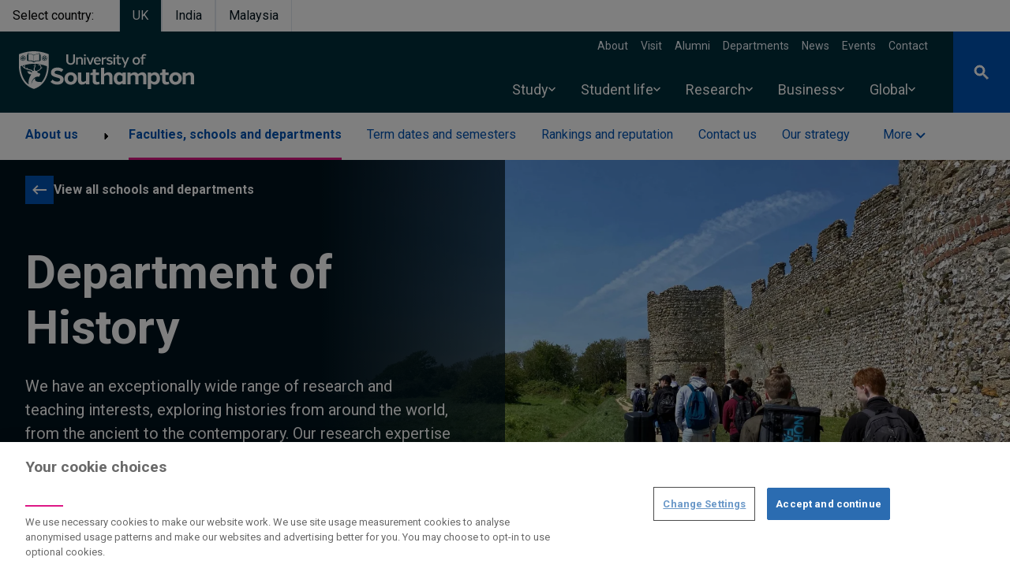

--- FILE ---
content_type: text/html; charset=UTF-8
request_url: https://www.southampton.ac.uk/about/faculties-schools-departments/school-of-humanities/department-of-history
body_size: 91211
content:
<!DOCTYPE html>
<html lang="en" dir="ltr" prefix="og: https://ogp.me/ns#">
  <head>
    <meta charset="utf-8" />
<style>/* @see https://github.com/aFarkas/lazysizes#broken-image-symbol */.js img.lazyload:not([src]) { visibility: hidden; }/* @see https://github.com/aFarkas/lazysizes#automatically-setting-the-sizes-attribute */.js img.lazyloaded[data-sizes=auto] { display: block; width: 100%; }</style>
<meta name="description" content="The Department of History at the University of Southampton involves the discovery of new knowledge, questions and ideas, and the development of human society." />
<link rel="canonical" href="https://www.southampton.ac.uk/about/faculties-schools-departments/school-of-humanities/department-of-history" />
<meta name="rights" content="@2026 University of Southampton. All rights reserved" />
<meta name="algolia-site-verification" content="240D6B9F5BD51B71" />
<meta property="og:site_name" content="University of Southampton" />
<meta property="og:type" content="website" />
<meta property="og:url" content="https://falcon.soton.ac.uk/about/faculties-schools-departments/school-of-humanities/department-of-history" />
<meta property="og:title" content="Department of History | University of Southampton" />
<meta property="og:description" content="The Department of History at the University of Southampton involves the discovery of new knowledge, questions and ideas, and the development of human society." />
<meta property="og:street_address" content="University Road" />
<meta property="og:locality" content="Highfield" />
<meta property="og:region" content="Southampton" />
<meta property="og:postal_code" content="SO17 1BJ" />
<meta property="og:country_name" content="United Kingdom" />
<meta property="og:email" content="ssc@soton.ac.uk" />
<meta property="og:phone_number" content="+44(0)23 8059 5000" />
<meta property="og:fax_number" content="+44(0)23 8059 3131" />
<meta name="twitter:card" content="summary" />
<meta name="twitter:title" content="Department of History | University of Southampton" />
<meta name="Generator" content="Drupal 10 (https://www.drupal.org)" />
<meta name="MobileOptimized" content="width" />
<meta name="HandheldFriendly" content="true" />
<meta name="viewport" content="width=device-width, initial-scale=1.0" />
<script type="application/ld+json">{
    "@context": "https://schema.org",
    "@graph": [
        {
            "@type": "Organization",
            "@id": "https://www.southampton.ac.uk",
            "name": "University of Southampton",
            "telephone": "+44(0)23 8059 5000",
            "contactPoint": {
                "@type": "ContactPoint",
                "email": "ssc@soton.ac.uk",
                "faxnumber": "+44(0)23 8059 3131"
            },
            "address": {
                "@type": "PostalAddress",
                "streetAddress": "University Road",
                "addressLocality": "Southampton",
                "addressRegion": "Hampshire",
                "postalCode": "S017 1BJ",
                "addressCountry": "United Kingdom"
            }
        }
    ]
}</script>
<link rel="icon" href="/themes/custom/drupal_endeavour/favicon.ico" type="image/vnd.microsoft.icon" />

    <title>Department of History | University of Southampton</title>
    <link rel="stylesheet" media="all" href="/sites/default/files/css/css_qZpFIjrwlff1SdPw0mvA06aH_rNsm0RYNyIpe_CExwU.css?delta=0&amp;language=en&amp;theme=drupal_endeavour&amp;include=[base64]" />
<link rel="stylesheet" media="all" href="//fonts.googleapis.com/css2?family=Roboto:ital,wght@0,300;0,400;0,700;1,400&amp;display=swap" />
<link rel="stylesheet" media="all" href="/sites/default/files/css/css_-tFrxvstsNfbGFWfHCxYe7YGdIR-TR-IGkBNjyy-Eg8.css?delta=2&amp;language=en&amp;theme=drupal_endeavour&amp;include=[base64]" />

    <script type="application/json" data-drupal-selector="drupal-settings-json">{"path":{"baseUrl":"\/","pathPrefix":"","currentPath":"node\/457733","currentPathIsAdmin":false,"isFront":false,"currentLanguage":"en"},"pluralDelimiter":"\u0003","suppressDeprecationErrors":true,"ajaxPageState":{"libraries":"[base64]","theme":"drupal_endeavour","theme_token":null},"ajaxTrustedUrl":[],"bigPipePlaceholderIds":[],"gtag":{"tagId":"","consentMode":false,"otherIds":[],"events":[],"additionalConfigInfo":[]},"gtm":{"tagId":null,"settings":{"data_layer":"dataLayer","include_environment":false},"tagIds":["GTM-PMMZ8Q"]},"responsive_menu":{"position":"left","theme":"theme-dark","pagedim":"pagedim-white","modifyViewport":null,"use_bootstrap":null,"breakpoint":"screen and (min-width: 1024px)","drag":false,"superfish":{"active":true,"delay":100,"speed":100,"speedOut":100},"mediaQuery":"screen and (min-width: 1024px)","custom":{"options":{"extensions":["position-front","fullscreen"],"config":{"classNames":{"selected":"menu--active-trail"}}}}},"ajaxLoader":{"markup":"\u003Cdiv class=\u0022ajax-throbber sk-pulse\u0022\u003E\u003C\/div\u003E","hideAjaxMessage":false,"alwaysFullscreen":true,"throbberPosition":"body"},"lazy":{"lazysizes":{"lazyClass":"lazyload","loadedClass":"lazyloaded","loadingClass":"lazyloading","preloadClass":"lazypreload","errorClass":"lazyerror","autosizesClass":"lazyautosizes","srcAttr":"data-src","srcsetAttr":"data-srcset","sizesAttr":"data-sizes","minSize":40,"customMedia":[],"init":true,"expFactor":1.5,"hFac":0.8,"loadMode":2,"loadHidden":true,"ricTimeout":0,"throttleDelay":125,"plugins":{"blur-up":"blur-up\/ls.blur-up"}},"placeholderSrc":"data:image\/gif;base64,R0lGODlhAQABAAAAACH5BAEKAAEALAAAAAABAAEAAAICTAEAOw==","preferNative":false,"minified":true,"libraryPath":"\/libraries\/lazysizes"},"data":{"extlink":{"extTarget":false,"extTargetAppendNewWindowDisplay":true,"extTargetAppendNewWindowLabel":"(opens in a new window)","extTargetNoOverride":false,"extNofollow":true,"extTitleNoOverride":false,"extNoreferrer":false,"extFollowNoOverride":false,"extClass":"0","extLabel":"(link is external)","extImgClass":false,"extSubdomains":true,"extExclude":"","extInclude":"","extCssExclude":"","extCssInclude":"","extCssExplicit":"","extAlert":false,"extAlertText":"This link will take you to an external web site. We are not responsible for their content.","extHideIcons":false,"mailtoClass":"0","telClass":"0","mailtoLabel":"(link sends email)","telLabel":"(link is a phone number)","extUseFontAwesome":false,"extIconPlacement":"append","extPreventOrphan":true,"extFaLinkClasses":"fa fa-external-link","extFaMailtoClasses":"fa fa-envelope-o","extAdditionalLinkClasses":"","extAdditionalMailtoClasses":"","extAdditionalTelClasses":"","extFaTelClasses":"fa fa-phone","allowedDomains":["southampton.ac.uk","southamptonmalaysia.edu.my","falcon.pprd.soton.ac.uk","falcon.soton.ac.uk","falcon.ddev.site"],"extExcludeNoreferrer":""}},"blazy":{"loadInvisible":false,"offset":100,"saveViewportOffsetDelay":50,"validateDelay":25,"container":"","loader":true,"unblazy":false,"visibleClass":false},"blazyIo":{"disconnect":false,"rootMargin":"0px","threshold":[0,0.25,0.5,0.75,1]},"slick":{"accessibility":true,"adaptiveHeight":false,"autoplay":false,"pauseOnHover":true,"pauseOnDotsHover":false,"pauseOnFocus":true,"autoplaySpeed":3000,"arrows":true,"downArrow":false,"downArrowTarget":"","downArrowOffset":0,"centerMode":false,"centerPadding":"50px","dots":false,"dotsClass":"slick-dots","draggable":true,"fade":false,"focusOnSelect":false,"infinite":true,"initialSlide":0,"lazyLoad":"ondemand","mouseWheel":false,"randomize":false,"rtl":false,"rows":1,"slidesPerRow":1,"slide":"","slidesToShow":1,"slidesToScroll":1,"speed":500,"swipe":true,"swipeToSlide":false,"edgeFriction":0.35,"touchMove":true,"touchThreshold":5,"useCSS":true,"cssEase":"ease","cssEaseBezier":"","cssEaseOverride":"","useTransform":true,"easing":"linear","variableWidth":false,"vertical":false,"verticalSwiping":false,"waitForAnimate":true},"field_group":{"html_element":{"mode":"default","context":"view","settings":{"classes":"media","show_empty_fields":false,"id":"","label_as_html":false,"element":"figure","show_label":false,"label_element":"h3","label_element_classes":"","attributes":"","effect":"none","speed":"fast"}}},"views":{"ajax_path":"\/views\/ajax","ajaxViews":{"views_dom_id:eba9a505d88e2a7a5196620b5816d400d62ec96cd8deec9cbacd1ba1e12ed2ae":{"view_name":"course_by_schools","view_display_id":"pgt","view_args":"457733","view_path":"\/node\/457733","view_base_path":null,"view_dom_id":"eba9a505d88e2a7a5196620b5816d400d62ec96cd8deec9cbacd1ba1e12ed2ae","pager_element":0,"viewsreference":{"data":[],"enabled_settings":{"title":"title","pager":"pager","argument":"argument"},"parent_entity_type":"paragraph","parent_entity_id":"22879","parent_field_name":"field_views"}},"views_dom_id:14776fbde95f802c69d819a919532ce656154c3e7cfd2b159ebb38723d3dc3b0":{"view_name":"course_by_schools","view_display_id":"ug","view_args":"457733","view_path":"\/node\/457733","view_base_path":null,"view_dom_id":"14776fbde95f802c69d819a919532ce656154c3e7cfd2b159ebb38723d3dc3b0","pager_element":0,"viewsreference":{"data":[],"enabled_settings":{"title":"title","pager":"pager","argument":"argument"},"parent_entity_type":"paragraph","parent_entity_id":"22877","parent_field_name":"field_views"}}}},"drupal_endeavour":{"global_banners":{"banner_persistence_days":7}},"user":{"uid":0,"permissionsHash":"1492c35e7c483e63a5b6199f7c51564934e0ae7881af44729a5d081ce71da088"}}</script>
<script src="/sites/default/files/js/js_Bc5eL1qbz-kOb7b6T9YXvIZ_RQrSMJgR9HZjabP-xbk.js?scope=header&amp;delta=0&amp;language=en&amp;theme=drupal_endeavour&amp;include=[base64]"></script>
<script src="/modules/contrib/google_tag/js/gtag.js?t9b9x3"></script>
<script src="/modules/contrib/google_tag/js/gtm.js?t9b9x3"></script>

  </head>
  <body class="page-node-school">
        <a href="#main-content" class="visually-hidden focusable">
      Skip to main content
    </a>
    <noscript><iframe src="https://www.googletagmanager.com/ns.html?id=GTM-PMMZ8Q"
                  height="0" width="0" style="display:none;visibility:hidden"></iframe></noscript>

      <div class="dialog-off-canvas-main-canvas" data-off-canvas-main-canvas>
    






  
<header  class="main-header relative">
  
            

  <section class="from-library" aria-labelledby="from-library">
                      <div class="component--body">
        
      </div>
      </section>

      
    <ul class="flex">
    <li class="mr-4 inline-block py-2 px-4 text-prussian-500 hover:text-prussianDark-800 font-semibold" aria-label="Select country">Select country:</li>
                              <li class="mr-0"><a href="/" class="bg-prussian inline-block border-l border-r py-2 px-4 text-white font-semibold text-center" aria-label="Select UK">UK</a></li>
                              <li class="mr-0"><a href="/in" class="inline-block py-2 px-4 text-prussianDark hover:text-blue-500 font-semibold border-r border-l text-center" aria-label="Select India">India</a></li>
                              <li class="mr-0"><a href="https://www.southamptonmalaysia.edu.my" class="inline-block py-2 px-4 text-prussianDark hover:text-blue-500 font-semibold border-r border-l text-center" aria-label="Select Malaysia">Malaysia</a></li>
      </ul>
 <!-- <ul class="flex">
    <li class="mr-4 bg-white inline-block py-2 px-4 text-blue-500 hover:text-blue-800 font-semibold">Select campus:</li>
    <li class="mr-0"><a class="bg-prussian inline-block border-l border-r py-2 px-4 text-white font-semibold" href="/">UK</a></li>
    <li class="mr-0"><a class="bg-white inline-block py-2 px-4 text-blue-500 hover:text-blue-800 font-semibold" href="/in">India</a></li>
  </ul> -->
  <div class="z-200 bg-prussian text-white relative flex justify-between items-center lg:pl-6">
          <a id="toggle-icon" class="responsive-menu-icon h-full bg-endeavour duration-200 hover:bg-midnight p-3 lg:p-5 lg:hidden" title="Menu" href="#off-canvas">
  <span class="sr-only">Open menu</span>
  <div class="custom-icon relative h-6 w-6">
    <span class="line bg-white absolute mx-0 right-0 left-0 top-3 duration-200 opacity-100"></span>
  </div>
</a>

            <a class="main-logo is-focused pt-2" href="/" aria-label="Link, go to The University of Southampton homepage">
      <span class="sr-only">The University of Southampton</span>
      <svg width="222" height="62" version="1.1" viewBox="0 0 222 62" xmlns="http://www.w3.org/2000/svg">
  <g stroke="none" stroke-width="0">
    <path d="m3.2 9.4h-0.4c-0.2-0.1-0.3-0.1-0.4-0.2-0.1 0.2-0.2 0.4-0.2 0.6 0.1 0.1 0.3 0.2 0.5 0.3 0.1-0.3 0.3-0.5 0.5-0.7zm28.1-2.2c-0.1-0.3-0.1-0.6-0.1-0.8-0.2-0.1-0.4-0.1-0.6-0.1-0.1 0.2-0.1 0.4-0.1 0.6 0.3 0 0.5 0.1 0.8 0.3zm0.9 0.6v-0.5s0-0.1 0.1-0.1c0-0.1 0.1-0.1 0.1-0.1 0.1 0 0.2 0 0.2 0.1 0.1 0 0.1 0.1 0.1 0.1v0.5h0.1c0.2-0.3 0.5-0.7 0.5-1.1 0-0.6-0.3-1-0.9-1-0.5 0-0.8 0.4-0.8 1 0 0.4 0.3 0.8 0.5 1.1zm2.2-0.9c0-0.2 0-0.4-0.1-0.6-0.2 0-0.4 0-0.6 0.1 0 0.2 0 0.5-0.1 0.8 0.3-0.2 0.5-0.3 0.8-0.3zm-4.2 2.1c0.3 0.1 0.8 0 1.2-0.1v-0.2l-0.4-0.1c-0.1 0-0.1-0.1-0.2-0.1v-0.2c0-0.1 0-0.1 0.1-0.1v-0.1h0.2l0.5 0.2v-0.1c-0.2-0.3-0.5-0.7-0.9-0.8-0.1-0.1-0.3-0.1-0.4-0.1-0.2 0-0.3 0-0.4 0.1-0.2 0.1-0.3 0.3-0.4 0.5s-0.1 0.4 0 0.6c0.2 0.3 0.4 0.4 0.7 0.5zm2.2 0.5c0.4 0 0.7-0.3 0.7-0.7s-0.3-0.7-0.7-0.7c-0.3 0-0.7 0.3-0.7 0.7s0.4 0.7 0.7 0.7zm2.6-2.1c-0.3-0.1-0.6-0.1-0.8 0-0.4 0.1-0.7 0.5-0.9 0.8v0.1l0.4-0.2h0.2l0.2 0.2v0.2c-0.1 0-0.1 0-0.1 0.1h-0.1l-0.4 0.1v0.2c0.3 0.1 0.8 0.2 1.2 0.1 0.3-0.1 0.5-0.2 0.7-0.5v-0.6c-0.1-0.2-0.2-0.4-0.4-0.5zm2.7-3.5-0.6-0.3c-0.3-0.1-8-3.6-18.2-3.6-10.1 0-17.9 3.5-18.3 3.6l-0.6 0.3v16.1c0.1 3.6 0.8 7.2 1.9 10.6 2.9 8.6 8.6 14.5 16.7 17.2h0.7c8-2.7 13.8-8.6 16.6-17.2 1.1-3.4 1.7-7 1.8-10.5v-0.1zm-27.5 0.7v-0.1l0.1-0.1h0.6v-1h0.2l0.4 0.1v-1s0-0.1 0.1-0.1v-0.1h0.2c0.7 0.5 1.4 0.8 2.1 1 0.5 0.1 0.9 0.2 1.4 0.3 1.2 0.2 2.6 0.4 3.5 1.3 1-0.9 2.4-1.1 3.6-1.3 0.5-0.1 0.9-0.2 1.3-0.3 0.8-0.2 1.5-0.5 2.2-1h0.2v0.1l0.1 0.1v1l0.4-0.1h0.1l0.1 0.1v0.9h0.6l0.1 0.1v7.4h-0.1v0.1h-0.1c-0.5 0.3-1 0.5-1.6 0.5-5.1 0-4.3 0.4-5.8 1 0 0.4-0.4 0.6-1.1 0.6-0.6 0-1-0.2-1-0.6-1.5-0.6-1.7-1.1-5.8-1.1-1.3 0-1.6-0.4-1.6-0.4h-0.1v-0.1h-0.1v-0.1zm8.5 13.7c0.3 0.2 0.5 0.4 0.8 0.5 0.5 0.3 0.3 1.1-0.2 1.9-0.2 0.2-0.6 0.9-0.6 2.4 0.1 0.6 0.2 1.2 0.5 1.8-0.5-0.1-1 0-1.5 0h-0.2c-0.1-0.2-0.3-0.4-0.4-0.5-0.8-0.9-2.4-1.1-3.1-1.3-0.3 0-1.6-0.4-1.8-0.4-0.1-0.1-0.2-0.1-0.3-0.2-0.2 0-0.4-0.1-0.6-0.2-0.2-0.2-0.4-0.4-0.5-0.6-0.2-0.3-0.4-0.6-0.5-0.8 0-0.1-0.1-0.1-0.1-0.2h-0.2c-0.1 0-0.1 0.1-0.2 0.1 0 0.1-0.1 0.1-0.1 0.2 0 0.3 0.1 0.6 0.2 0.8 0.1 0.1 0.1 0.2 0.2 0.2-0.2 0-0.4 0-0.6-0.1-0.1-0.1-0.3-0.1-0.5-0.2-0.3 0-1.3-0.3-1.6-2.1-0.1-0.8 0-1.5 0.2-2.2 3.7-1 7.5-1.5 11.3-1.5h0.5v0.3c0.2 0.1 0.8 0.6 1 1 0.4 1 0.1 1.4 0 1.6l-0.1-0.1c-0.4-0.2-1.3-1-1.4-1-0.2-0.1-0.3-0.1-0.4 0-0.1 0.2 0 0.5 0.2 0.6zm1.2 3.6c0.1-1 1.5-2.6 1.4-3.9-0.1-0.8-0.5-1.5-1-2l-0.2-0.1c1.9 0.1 3.8 0.3 5.7 0.6 0.3 0.3 0.6 0.6 0.9 1 0 0-0.9-0.2-1.1-0.2-0.6 0-1.5 0.1-1.4 0.5 0.1 0.2 0.6 0.2 0.7 0.2 0.3-0.1 0.6-0.1 1-0.1 0.4 0.1 0.8 0.3 1.1 0.7 2.2 3.4-2.3 5.5-4.4 6.3-1.5 0.5-2.9-0.6-2.7-3zm-18-11.9-0.1-0.1v-0.1c0.1-0.2 0.2-0.5 0.3-0.7-0.1-0.1-0.2-0.3-0.2-0.4-0.2-0.3-0.2-0.6-0.1-0.9s0.3-0.6 0.6-0.8c0.1 0 0.3-0.1 0.5-0.1-0.1-0.3 0-0.6 0.1-0.8l0.1-0.1c0.3-0.1 0.6 0 0.9 0.1 0.1-0.3 0.3-0.4 0.5-0.6 0.2-0.1 0.4-0.2 0.6-0.2 0.3 0 0.5 0.1 0.7 0.2 0.2 0.2 0.4 0.3 0.5 0.6 0.2-0.1 0.5-0.2 0.8-0.1h0.1c0.2 0.3 0.2 0.6 0.2 0.9 0.2 0 0.3 0.1 0.5 0.1 0.2 0.2 0.5 0.4 0.6 0.8 0.1 0.3 0 0.6-0.1 0.9-0.1 0.1-0.2 0.3-0.3 0.3 0.2 0.3 0.3 0.5 0.4 0.8v0.1l-0.1 0.1c-0.2 0.2-0.4 0.3-0.7 0.4 0 0.2 0 0.5-0.1 0.7 0 0.2-0.2 0.4-0.4 0.6-0.2 0.1-0.4 0.2-0.7 0.2-0.2 0-0.4 0-0.7-0.2-0.1 0.3-0.3 0.5-0.6 0.6h-0.1c-0.3-0.1-0.5-0.3-0.7-0.6-0.2 0.2-0.4 0.2-0.6 0.2-0.3 0-0.5-0.1-0.7-0.2-0.2-0.2-0.4-0.3-0.5-0.6 0-0.2-0.1-0.5 0-0.7-0.3-0.1-0.5-0.2-0.7-0.4zm4.8 10.3c-0.9-0.4-1.6-1.2-1.9-2.1 0.5-0.2 1.2-0.4 1.9-0.6-0.1 0.2-0.1 0.4-0.1 0.6-0.3 1.5 0 2.1 0.1 2.1zm3.8 5.5c0.1 0 0.1 0.1 0.2 0.2 0.3 0.3 0.3 1.1 1.3 2.2 0.3 0.3 0.7 0.5 1 0.7 1.5 0.7 2.2 0.4 2.5 0.3-0.1 0.1-0.1 0.2-0.1 0.2-3 5.2-3.6 9.4-3.2 12.7-1.2-0.9-2.2-1.9-3.2-3-2.2-2.5-3.9-5.6-5.1-9.1-1.1-3.5-1.7-7.2-1.8-10.9 0.4-0.2 1.1-0.4 1.9-0.7 0 0.2 0.1 0.3 0.1 0.5 0.3 0.5 0.5 0.9 0.9 1.3 0.8 0.7 1.6 1.4 2.5 2 1.7 0.9 4.2 1.5 4.4 1.5 0.2 0.1 1.4 0.5 1.7 0.5 0.1 0.1 0.2 0.1 0.3 0.1 0.4 0.1 2.5 0.5 2.6 1.5 0 0.4 0 0.8-0.2 1.1 0 0.2-0.1 0.4-0.2 0.5 0 0-0.2-0.8-1.6-1.5-1.5-0.8-2.7-0.3-3.2-0.4-0.3-0.1-0.5 0-0.8 0.1-0.1 0.1-0.1 0.1 0 0.2zm23.3 4.2c-1.1 3.5-2.8 6.6-5 9.1l-0.2 0.2c-1-0.2-2.1-0.3-3.1-0.3-3.8-0.2-5.7-1.7-5-4 0-0.1 0.1-0.3-0.1-0.4-0.1-0.2-0.3-0.1-0.4 0-3.1 1.7-4.2 7.3-4.2 7.3s-0.1-4.4 3-7.3c3-2.9 5.6-2.3 5.7-2.3 1.3 0.3 1.3-0.3 1.4-0.4 0.1-0.2 0.2-0.4 0.2-0.7v-0.1l0.4-0.4c0.1-0.2 0.9-1.7 0.3-2.3-0.1 0-0.2-0.1-0.4-0.2h-0.3c-0.1 0-0.2-0.1-0.3-0.1-0.3-0.2-0.6-0.3-0.9-0.4s-0.6-0.2-0.9-0.3c-0.1-0.1-0.3-0.2-0.3-0.4-0.3-0.6-0.9-1-1-1.1 0.9-0.3 1.9-0.7 2.7-1.2 2.1-1.4 2.5-2.3 2.5-2.3 0.2-0.3 0.4-0.5 0.7-0.6 0.3-0.2 0.5-0.4 0.8-0.6 0 0 0.3-0.3 0.1-0.5-0.1-0.3-0.5-0.1-0.7 0-0.1 0-0.2 0.1-0.4 0.1 0.1-0.1 0.1-0.3 0-0.4-0.1-1.8-0.6-2.3-0.9-3-0.2-0.2-0.4-0.5-0.6-0.8 3 0.6 5.9 1.4 8.7 2.5 0 3.7-0.6 7.4-1.8 10.9zm2-20.2v0.1l-0.1 0.1c-0.2 0.2-0.4 0.3-0.7 0.4 0 0.2 0 0.5-0.1 0.7 0 0.2-0.2 0.4-0.4 0.6-0.2 0.1-0.4 0.2-0.7 0.2-0.2 0-0.4 0-0.7-0.2-0.1 0.3-0.3 0.5-0.6 0.6h-0.1c-0.3-0.1-0.5-0.3-0.7-0.6-0.2 0.2-0.4 0.2-0.6 0.2-0.3 0-0.5-0.1-0.7-0.2-0.2-0.2-0.4-0.4-0.5-0.6 0-0.2-0.1-0.5 0-0.7-0.3-0.1-0.5-0.2-0.7-0.4l-0.1-0.1v-0.1c0-0.2 0.2-0.5 0.3-0.7-0.1-0.1-0.2-0.3-0.2-0.4-0.1-0.2-0.2-0.4-0.2-0.6s0.1-0.4 0.2-0.6c0.1-0.1 0.2-0.3 0.4-0.4 0.1-0.1 0.3-0.2 0.5-0.2 0-0.3 0.1-0.6 0.2-0.8l0.1-0.1c0.3-0.1 0.6 0 0.9 0.1 0.1-0.2 0.3-0.4 0.5-0.6 0.2-0.1 0.4-0.2 0.6-0.2 0.3 0 0.5 0.1 0.7 0.2 0.2 0.2 0.4 0.3 0.5 0.6 0.2-0.1 0.5-0.2 0.8-0.1h0.1c0.2 0.3 0.2 0.6 0.2 0.9 0.2 0 0.3 0.1 0.5 0.1 0.2 0.2 0.5 0.4 0.6 0.8 0.1 0.3 0 0.6-0.1 0.9-0.1 0.1-0.2 0.3-0.3 0.3 0.2 0.3 0.3 0.5 0.4 0.8zm-3.7 0-0.3 0.3c0 0.1-0.1 0.1-0.2 0.1h-0.2s-0.1-0.1-0.1-0.2c0 0 0-0.1 0.1-0.2l0.2-0.3v-0.1c-0.7 0.3-1 0.5-1.1 0.7-0.3 0.5-0.3 0.9 0.1 1.3 0.1 0 0.2 0.1 0.3 0.1h0.4c0.2-0.1 0.4-0.2 0.6-0.5s0.2-0.8 0.2-1.2zm-1.6-0.4h-0.5c-0.1-0.1-0.2-0.1-0.3-0.2-0.1 0.2-0.2 0.4-0.2 0.6 0.1 0.1 0.3 0.2 0.5 0.3 0.1-0.3 0.3-0.5 0.5-0.7zm2.8 0-0.1 0.1 0.3 0.3c0 0.1 0.1 0.2 0 0.2 0 0.1 0 0.2-0.1 0.2h-0.1c-0.1 0-0.2 0-0.2-0.1l-0.3-0.3c-0.1 0.8 0.1 1.1 0.2 1.2 0.4 0.6 0.8 0.7 1.3 0.4 0.1-0.1 0.1-0.2 0.2-0.3s0.1-0.2 0.1-0.3c0-0.3-0.1-0.5-0.2-0.7s-0.4-0.4-1.1-0.7zm1.5 0h-0.4c0.2 0.2 0.4 0.4 0.5 0.7 0.2-0.1 0.4-0.2 0.5-0.3 0-0.2-0.1-0.4-0.2-0.6-0.1 0.1-0.3 0.1-0.4 0.2zm-2.4 1.4c0 0.2-0.1 0.3-0.1 0.4l-0.3 0.3c0.1 0.2 0.3 0.3 0.4 0.4 0.2-0.1 0.4-0.2 0.5-0.4h-0.1c-0.2-0.2-0.3-0.4-0.4-0.7zm-24.9-1.4h-0.4c0.2 0.2 0.4 0.4 0.5 0.7 0.2-0.1 0.4-0.2 0.5-0.3 0-0.2-0.1-0.4-0.2-0.6-0.1 0.1-0.3 0.1-0.4 0.2zm-1.5 0-0.1 0.1 0.3 0.3c0 0.1 0.1 0.2 0.1 0.2l-0.1 0.1c0 0.1 0 0.1-0.1 0.1 0 0-0.1 0.1-0.1 0h-0.2l-0.3-0.4c-0.1 0.8 0.1 1.1 0.2 1.2 0.4 0.6 0.8 0.7 1.3 0.4 0.4-0.4 0.4-0.8 0.1-1.3-0.1-0.2-0.4-0.4-1.1-0.7zm-3.1-0.4c0.3 0.1 0.8 0 1.2-0.1v-0.2l-0.4-0.1c-0.1 0-0.1-0.1-0.2-0.1v-0.2c0-0.1 0-0.1 0.1-0.1v-0.1h0.2l0.5 0.2v-0.1c-0.2-0.3-0.5-0.7-0.9-0.8-0.1-0.1-0.3-0.1-0.4-0.1-0.2 0-0.3 0.1-0.4 0.1-0.2 0.1-0.3 0.2-0.3 0.3-0.1 0.1-0.2 0.3-0.2 0.4 0 0.2 0.1 0.3 0.1 0.4 0.2 0.3 0.4 0.4 0.7 0.5zm2.2 1.8c0 0.2-0.1 0.3-0.1 0.4l-0.3 0.3c0.1 0.2 0.3 0.3 0.4 0.4 0.2-0.1 0.4-0.2 0.5-0.4h-0.1c-0.2-0.2-0.3-0.4-0.4-0.7zm-0.3-1-0.3 0.3c0 0.1-0.1 0.1-0.2 0.1h-0.2s0-0.1-0.1-0.2c0 0 0-0.1 0.1-0.2l0.2-0.3c-0.7 0.2-1 0.5-1.1 0.6-0.4 0.5-0.3 0.9 0.1 1.3 0.5 0.3 0.9 0.2 1.3-0.3 0.2-0.4 0.2-0.9 0.2-1.3zm18.2 2c1.1 0.1 2.1 0.1 2.8-0.3v-8.6c-0.6 0.3-1.3 0.6-1.9 0.8-0.5 0.1-0.9 0.2-1.4 0.2-1.2 0.3-2.6 0.5-3.5 1.4v7.7c1.2-0.8 2.6-1.2 4-1.2zm-8.7-0.1h0.6c1.3 0 2.7 0.5 3.8 1.3v-7.7c-0.9-0.9-2.3-1.1-3.5-1.4-0.4 0-0.9-0.1-1.4-0.2-0.6-0.2-1.3-0.5-1.9-0.8v8.6c0.6 0.2 1.5 0.2 2.4 0.2zm-9.2-2.2c0.4 0 0.7-0.3 0.7-0.7s-0.3-0.7-0.7-0.7c-0.3 0-0.7 0.3-0.7 0.7s0.4 0.7 0.7 0.7zm-1.1-2.3c-0.1-0.3-0.1-0.6-0.1-0.8-0.2-0.1-0.4-0.1-0.6-0.1-0.1 0.2-0.1 0.4-0.1 0.6 0.3 0 0.5 0.1 0.8 0.3zm0.9 0.6v-0.5s0-0.1 0.1-0.1c0-0.1 0.1-0.1 0.1-0.1 0.1 0 0.2 0 0.2 0.1 0.1 0 0.1 0.1 0.1 0.1v0.5h0.1c0.2-0.3 0.5-0.7 0.5-1.1 0-0.6-0.3-1-0.9-1-0.5 0-0.8 0.4-0.8 1 0 0.4 0.3 0.8 0.5 1.1zm1.5 0.3h0.2c0.1 0 0.1 0.1 0.1 0.1s0.1 0 0.1 0.1v0.2c-0.1 0-0.1 0-0.1 0.1h-0.1l-0.4 0.1v0.2c0.3 0.1 0.8 0.2 1.2 0.1 0.3-0.1 0.5-0.2 0.7-0.5 0-0.2 0.1-0.4 0-0.6s-0.2-0.4-0.4-0.5c-0.3-0.1-0.6-0.1-0.8 0-0.4 0.1-0.7 0.5-0.9 0.8v0.1zm0.7-1.2c0-0.2 0-0.4-0.1-0.6-0.2 0-0.4 0-0.6 0.1 0 0.2 0 0.5-0.1 0.8 0.3-0.2 0.5-0.3 0.8-0.3zm151.9-1.5c0.7 0 1.4 0.1 2 0.4l0.5-1.5c-0.8-0.5-1.8-0.7-2.8-0.7-1.8 0-3.2 1.1-3.2 3.6v0.5h-0.1l-1.7 0.3v1.3h1.8v7.7h2.1v-7.7h2.7v-1.6h-2.7v-0.6c0-1.1 0.5-1.7 1.4-1.7zm-10.2 3.9c1.6 0 2.6 1.2 2.6 3s-1 3.1-2.6 3.1c-1.7 0-2.7-1.3-2.7-3.1s1-3 2.7-3zm0-1.9c-2.9 0-4.8 2.2-4.8 4.9s1.9 4.9 4.8 4.9c2.8 0 4.7-2.2 4.7-4.9s-1.8-4.9-4.7-4.9zm-9.1 0.3h-2.2l-2.7 6.7-2.8-6.7h-2.2l4.1 9.2-1.5 3.8h1.9zm-10.6 7.5c-0.4 0.1-0.8 0.2-1.3 0.2-0.7 0-1.3-0.3-1.3-1.2v-4.9h2.7v-1.6h-2.7v-2.6h-2.1v2.6h-0.1l-1.7 0.3v1.3h1.8v5.1c0 2 1.4 2.8 2.9 2.8 0.8 0 1.6-0.2 2.3-0.6zm-7.2-7.5h-2.1v9.3h2.1zm-1.1-3.8c-0.2 0-0.4 0-0.6 0.2-0.2 0.1-0.4 0.3-0.5 0.5-0.1 0.3-0.1 0.5 0 0.7 0 0.3 0.1 0.5 0.3 0.7 0.2 0.1 0.4 0.3 0.6 0.3 0.3 0 0.5 0 0.7-0.1 0.3-0.1 0.5-0.2 0.6-0.4s0.2-0.5 0.2-0.7 0-0.3-0.1-0.5c-0.1-0.1-0.2-0.3-0.3-0.4s-0.2-0.2-0.4-0.3zm-5.9 3.5c-1.8 0-3.7 0.8-3.7 2.9 0 1.6 1.1 2.2 3.5 2.8 1.2 0.3 2 0.4 2 1.2s-0.8 1.2-2 1.2c-1.1 0-2.3-0.4-2.8-1.1l-0.9 1.4c0.8 0.9 2.3 1.4 3.8 1.4 1.9 0 4-0.8 4-2.9s-2-2.6-3.5-3c-1.6-0.4-2-0.6-2-1.1 0-0.8 0.7-1.1 1.7-1.1s2 0.3 2.6 0.9l0.9-1.4c-0.9-0.9-2.3-1.2-3.6-1.2zm-4.2 0c-1.4 0-2.7 0.6-3.7 1.5v-1.2h-2.1v9.3h2.1v-6.3c0.9-0.8 2.1-1.2 3.3-1.3h0.3l0.3-2zm-11.2 1.8c1.4 0 2.1 0.9 2.3 2.2h-4.7c0.3-1.3 1.1-2.2 2.4-2.2zm0-1.8c-2.8 0-4.6 2.2-4.6 4.9s1.8 4.9 4.6 4.9c1.3 0 2.6-0.4 3.6-1.2l-0.5-1.4c-0.9 0.5-1.9 0.8-3 0.8-1.4 0-2.3-0.9-2.5-2.4v-0.2h6.8v-0.4c0-2.9-1.5-5-4.4-5zm-4.3 0.3h-2.3l-2.6 7-2.6-7h-2.2l3.7 9.3h2.2zm-10.6 0h-2.1v9.3h2.1zm-1-3.8c-0.3 0-0.5 0-0.7 0.2-0.2 0.1-0.4 0.3-0.5 0.5 0 0.3-0.1 0.5 0 0.7 0 0.3 0.1 0.5 0.3 0.7l0.6 0.3c0.3 0 0.5 0 0.8-0.1 0.2-0.1 0.4-0.2 0.5-0.4s0.2-0.5 0.2-0.7c0-0.3-0.1-0.7-0.4-0.9-0.2-0.2-0.5-0.3-0.8-0.3zm-5.7 3.5c-1.3 0-2.5 0.5-3.4 1.4v-1.1h-2.1v9.3h2.1v-6.6c0.9-0.8 2-1.1 2.8-1.1 0.9 0 1.7 0.5 1.7 1.7v6h2v-6.1c0-2.4-1.4-3.5-3.1-3.5zm-6.9-3.5h-2.3v8.5c0 1.7-1.2 2.9-3.1 2.9-2 0-3.2-1.2-3.2-2.9v-8.5h-2.3v8.5c0 2.8 2.3 4.8 5.5 4.8 3.1 0 5.4-2 5.4-4.8zm145.9 22.8c-1.7 0-3.7 0.7-5.3 2.2v-1.8h-4.2v14.9h4.2v-10.2c1.2-1 2.7-1.6 3.8-1.6 1.4 0 2.4 0.8 2.4 2.6v9.2h4.2v-9.7c0-3.9-2.3-5.6-5.1-5.6zm-18.5 3.6c2.4 0 3.8 1.7 3.8 4.3 0 2.5-1.5 4.3-3.8 4.3s-3.7-1.8-3.7-4.3c0-2.6 1.4-4.3 3.7-4.3zm0-3.6c-4.8 0-7.9 3.5-7.9 7.9s3.1 7.9 7.9 7.9 8-3.6 8-7.9c0-4.4-3.1-7.9-8-7.9zm-8.6 11.9c-0.7 0.3-1.4 0.4-2.1 0.4-1.1 0-1.9-0.5-1.9-1.9v-6.8h4v-3.2h-4v-4.1h-4.2v4.1h-0.1l-2.7 0.6v2.6h2.8v7.3c0 3.5 2.3 4.8 4.9 4.8 1.4 0 2.8-0.3 4.1-1zm-18.4 0.3c-1.2 0-2.7-0.6-3.9-1.9v-5c1.2-1.2 2.7-1.8 3.9-1.8 2 0 3.2 1.8 3.2 4.4 0 2.8-1.4 4.3-3.2 4.3zm0.9-12.2c-1.7 0-3.4 0.7-4.8 2v-1.6h-4.2v20.9h4.2v-7.5c1.4 1.3 3.1 2 4.7 1.9 3.7 0 6.6-3.1 6.6-7.8 0-4.4-2.6-7.9-6.5-7.9zm-15.6 0c-1.9 0-4 0.8-5.7 2.4-0.9-1.7-2.5-2.4-4.3-2.4-1.7 0-3.6 0.7-5.1 2.2v-1.8h-4.1v14.9h4.1v-10.3c1.1-0.9 2.4-1.5 3.5-1.5 1.3 0 2.4 0.8 2.4 2.6v9.2h4.1v-10.4c1.1-0.9 2.4-1.4 3.5-1.4 1.3 0 2.4 0.8 2.4 2.6v9.2h4.1v-9.7c0-3.9-2.2-5.6-4.9-5.6zm-29.3 12.2c-1.9 0-3.1-1.7-3.1-4.3 0-2.7 1.2-4.4 3.1-4.4 1.2 0 2.8 0.6 3.9 1.8v5.1c-1.2 1.2-2.7 1.8-3.9 1.8zm8.1-11.8h-4.2v1.6c-1.5-1.4-3.2-2-4.8-2-3.8 0-6.4 3.5-6.4 7.9s2.6 7.9 6.4 7.9c1.6 0 3.3-0.7 4.8-2.1v1.6h4.2zm-22-0.4c-1.9 0-3.8 0.7-5.4 2.2v-7.8h-4.2v20.9h4.2v-10.2c1.2-1 2.6-1.6 3.8-1.6 1.4 0 2.5 0.8 2.5 2.6v9.2h4.2v-9.7c0-3.9-2.4-5.6-5.1-5.6zm-11.9 11.9c-0.7 0.3-1.4 0.4-2 0.4-1.2 0-2-0.5-2-1.9v-6.8h4v-3.2h-4v-4.1h-4.2v4.1l-2.8 0.6v2.6h2.8v7.3c0 3.5 2.3 4.8 4.9 4.8 1.4 0 2.9-0.3 4.1-1zm-12.4-11.5h-4.2v10.3c-1.2 0.9-2.6 1.5-3.8 1.5-1.4 0-2.2-0.9-2.2-2.6v-9.2h-4.2v9.7c0 3.9 2.3 5.6 5 5.6 1.7 0 3.6-0.7 5.2-2.2v1.8h4.2zm-23.5 3.2c2.3 0 3.7 1.7 3.7 4.3 0 2.5-1.4 4.3-3.7 4.3s-3.7-1.8-3.7-4.3c0-2.6 1.4-4.3 3.7-4.3zm0-3.6c-4.8 0-8 3.5-8 7.9s3.2 7.9 8 7.9 8-3.6 8-7.9c0-4.4-3.2-7.9-8-7.9zm-17-6c-4.2 0-8 1.8-8.1 6.5 0 3.7 2.4 4.8 7.4 6.2 2.9 0.8 4.2 1.1 4.2 2.7 0 1.4-1.4 2.5-3.7 2.5-2.1 0-4.6-0.9-5.9-2.5l-2.5 2.8c1.8 2.2 5.2 3.5 8.4 3.5 3.8 0 8.3-1.8 8.2-6.5 0-4.5-4.1-5.5-7.3-6.4-3.6-0.9-4.2-1.3-4.2-2.5 0.1-1.8 1.5-2.4 3.5-2.4 1.9 0 3.7 0.6 5.2 1.7l2.4-2.9c-1.7-1.7-4.4-2.7-7.6-2.7"/>
  </g>
</svg>

    </a>
        <div class="flex items-end lg:h-[103px]">
      <div class="hidden lg:flex flex-col mr-8 pt-2">
                        <nav class="secondary-menu mb-4 text-lavender text-sm h-5" aria-label="Secondary menu">

                      
              <ul>
              <li>
        <a href="/about" data-drupal-link-system-path="node/195191">About</a>
              </li>
          <li>
        <a href="/open-days" data-drupal-link-system-path="node/13814">Visit</a>
              </li>
          <li>
        <a href="https://www.southampton.ac.uk/alumni-supporters.page">Alumni</a>
              </li>
          <li>
        <a href="/about/faculties-schools-departments" data-drupal-link-system-path="node/458080">Departments</a>
              </li>
          <li>
        <a href="https://www.southampton.ac.uk/news.page">News</a>
              </li>
          <li>
        <a href="https://www.southampton.ac.uk/news/events.page">Events</a>
              </li>
          <li>
        <a href="/about/contact" data-drupal-link-system-path="node/197602">Contact</a>
              </li>
        </ul>
  


          
        </nav>
                        <nav class="main-menu text-lg" aria-label="Main menu">
                      <div>
  
    
      <nav class="responsive-menu-block-wrapper" aria-label="Main Menu">
  

              <ul id="horizontal-menu" class="horizontal-menu">
                              <li class="menu-item level-1-li menu-item--expanded">
        


                  <a href="/study" role="button" aria-haspopup="menu" aria-expanded="false" aria-controls="id-menu-index-0" tabindex="0" data-drupal-link-system-path="node/18893">Study</a>
                    
                </li>
                                        <li class="menu-item level-1-li menu-item--expanded">
        


                  <a href="/student-life" role="button" aria-haspopup="menu" aria-expanded="false" aria-controls="id-menu-index-1" tabindex="0" data-drupal-link-system-path="node/1">Student life</a>
                    
                </li>
                                        <li class="menu-item level-1-li menu-item--expanded">
        


                  <a href="/research" role="button" aria-haspopup="menu" aria-expanded="false" aria-controls="id-menu-index-2" tabindex="0" data-drupal-link-system-path="node/82415">Research</a>
                    
                </li>
                                        <li class="menu-item level-1-li menu-item--expanded">
        


                  <a href="/business" role="button" aria-haspopup="menu" aria-expanded="false" aria-controls="id-menu-index-3" tabindex="0" data-drupal-link-system-path="node/468234">Business</a>
                    
                </li>
                                        <li class="menu-item level-1-li menu-item--expanded">
        


                  <a href="https://www.southampton.ac.uk/global-connections.page" role="button" aria-haspopup="menu" aria-expanded="false" aria-controls="id-menu-index-4" tabindex="0">Global</a>
                    
                </li>
                                                                                                                                            </ul>
          


</nav>

  </div>

                  </nav>
      </div>
      <button class="open-search block self-stretch bg-endeavour hover:bg-midnight duration-200 p-3 lg:p-6" aria-label="Search the site" aria-expanded="false">
        


  


  
  
<svg
  class="h-6 w-6 fill-current stroke-current "
  aria-hidden="true"
  >
  <use xlink:href="/themes/custom/drupal_endeavour/dist/icons/icons.svg#search"></use>
</svg>
      </button>
    </div>
  </div>
  <div class="search-overlay duration-200 absolute bottom-0 left-0 w-full bg-midnight-dark py-4 lg:py-8 flex items-center justify-center" aria-hidden="true">
    <div class="container">
      
<form method="get" action="/search/" class="flex" id="dropSearch">
  <label for="main-search" class="sr-only">Search the site</label>
  <input name="q" class="bg-white text-black px-2 flex-grow max-w-full" id="main-search" tabindex="-1">
  <button class="p-3 lg:p-4 bg-endeavour hover:bg-midnight duration-200 text-sm font-bold text-white" tabindex="-1">Search</button>
</form>
    </div>
  </div>
</header>


<main role="main" id="main-content">
	  
  


<div class="container secondary-nav-container temp-menu-hide relative block">
            <nav role="navigation" aria-label="Secondary" id="block-mainnavigation" class="flex" data-scrollbar-h="">
        <div id="block-mainnavigation-menu" class="parent-item self-center menu-item inline-block text-endeavour focus:text-midnight leading-6 font-bold pr-2 lg:pr-6 "><a href="/about" class="menu-item--active-trail" data-drupal-link-system-path="node/195191">About us</a></div>
        <span class="inline-block py-4 px-2 h-full self-center">


  


  
  
<svg
  class="h-2 w-2 fill-current stroke-current "
  aria-hidden="true"
  >
  <use xlink:href="/themes/custom/drupal_endeavour/dist/icons/icons.svg#nav-triangle"></use>
</svg>
</span>
        

        <ul data-region="content" class="inline-block subnav-ul md:flex text-endeavour" id="main-secondary-nav">
                    
      
                <li class="menu-item inline-block text-endeavour focus:text-midnight self-center menu-item--active-trail is-current top-level">
          <a href="/about/faculties-schools-departments" data-drupal-link-system-path="node/458080">Faculties, schools and departments</a>
                  </li>
                        
      
                <li class="menu-item inline-block text-endeavour focus:text-midnight self-center top-level">
          <a href="/about/term-dates" data-drupal-link-system-path="node/196942">Term dates and semesters</a>
                  </li>
                        
      
                <li class="menu-item inline-block text-endeavour focus:text-midnight self-center top-level">
          <a href="/about/rankings-reputation" data-drupal-link-system-path="node/196945">Rankings and reputation</a>
                  </li>
                        
      
                <li class="menu-item inline-block text-endeavour focus:text-midnight self-center top-level">
          <a href="/about/contact" data-drupal-link-system-path="node/197602">Contact us</a>
                  </li>
                        
      
                <li class="menu-item inline-block text-endeavour focus:text-midnight self-center menu-item--collapsed top-level">
          <a href="/about/strategy" data-drupal-link-system-path="node/179978">Our strategy</a>
                  </li>
                        
      
                <li class="menu-item inline-block text-endeavour focus:text-midnight self-center menu-item--collapsed top-level">
          <a href="https://www.southampton.ac.uk/about/governance.page">Governance and policies</a>
                  </li>
                        
      
                <li class="menu-item inline-block text-endeavour focus:text-midnight self-center top-level">
          <a href="/about/our-staff" data-drupal-link-system-path="node/196943">Our people</a>
                  </li>
                        
      
                <li class="menu-item inline-block text-endeavour focus:text-midnight self-center top-level">
          <a href="https://www.southampton.ac.uk/about/reputation/history.page">Our history</a>
                  </li>
                        
      
                <li class="menu-item inline-block text-endeavour focus:text-midnight self-center top-level">
          <a href="/about/community-culture" data-drupal-link-system-path="node/196918">Community and culture</a>
                  </li>
                        
      
                <li class="menu-item inline-block text-endeavour focus:text-midnight self-center top-level">
          <a href="https://store.southampton.ac.uk/">Online store</a>
                  </li>
                        
      
                <li class="menu-item inline-block text-endeavour focus:text-midnight self-center top-level">
          <a href="https://www.southampton.ac.uk/susdev/">Sustainability</a>
                  </li>
                        
      
                <li class="menu-item inline-block text-endeavour focus:text-midnight self-center top-level">
          <a href="/news-events" data-drupal-link-system-path="node/196919">News and events</a>
                  </li>
                        
      
                <li class="menu-item inline-block text-endeavour focus:text-midnight self-center top-level">
          <a href="/about/accessibility" data-drupal-link-system-path="node/196427">Accessibility statement</a>
                  </li>
                                      <li id="menu-more-link-wrapper" class="menu-item more-link group" aria-expanded="false">
            <a id="menu-more-link" href="#" role="button" tabindex="0" aria-expanded="false" aria-haspopup="true" aria-controls="menu-more-links">More
              <span id="more-link-arrow-down"><svg viewBox="0 0 80 80" id="keyboard_arrow_down" aria-hidden="true"><path d="M0 0h24v24H0V0z" fill="none"></path><path d="M7.41 8.59L12 13.17l4.59-4.58L18 10l-6 6-6-6 1.41-1.41z"></path></svg></span>
              <span id="more-link-arrow-up"><svg viewBox="0 0 80 80" id="keyboard_arrow_up" aria-hidden="true"><path d="M7.41 15.41L12 10.83l4.59 4.58L18 14l-6-6-6 6z"></path><path d="M0 0h24v24H0z" fill="none"></path></svg></span>
            </a>
            <ul id="menu-more-links" class="menu sub-nav menu-more-links-wrapper" hidden>
                              <li  class="menu-item inline-block text-endeavour focus:text-midnight self-center menu-item--active-trail is-current">
                  <a href="/about/faculties-schools-departments" data-drupal-link-system-path="node/458080">Faculties, schools and departments</a>
                </li>
                              <li  class="menu-item inline-block text-endeavour focus:text-midnight self-center">
                  <a href="/about/term-dates" data-drupal-link-system-path="node/196942">Term dates and semesters</a>
                </li>
                              <li  class="menu-item inline-block text-endeavour focus:text-midnight self-center">
                  <a href="/about/rankings-reputation" data-drupal-link-system-path="node/196945">Rankings and reputation</a>
                </li>
                              <li  class="menu-item inline-block text-endeavour focus:text-midnight self-center">
                  <a href="/about/contact" data-drupal-link-system-path="node/197602">Contact us</a>
                </li>
                              <li  class="menu-item inline-block text-endeavour focus:text-midnight self-center menu-item--collapsed">
                  <a href="/about/strategy" data-drupal-link-system-path="node/179978">Our strategy</a>
                </li>
                              <li  class="menu-item inline-block text-endeavour focus:text-midnight self-center menu-item--collapsed">
                  <a href="https://www.southampton.ac.uk/about/governance.page">Governance and policies</a>
                </li>
                              <li  class="menu-item inline-block text-endeavour focus:text-midnight self-center">
                  <a href="/about/our-staff" data-drupal-link-system-path="node/196943">Our people</a>
                </li>
                              <li  class="menu-item inline-block text-endeavour focus:text-midnight self-center">
                  <a href="https://www.southampton.ac.uk/about/reputation/history.page">Our history</a>
                </li>
                              <li  class="menu-item inline-block text-endeavour focus:text-midnight self-center">
                  <a href="/about/community-culture" data-drupal-link-system-path="node/196918">Community and culture</a>
                </li>
                              <li  class="menu-item inline-block text-endeavour focus:text-midnight self-center">
                  <a href="https://store.southampton.ac.uk/">Online store</a>
                </li>
                              <li  class="menu-item inline-block text-endeavour focus:text-midnight self-center">
                  <a href="https://www.southampton.ac.uk/susdev/">Sustainability</a>
                </li>
                              <li  class="menu-item inline-block text-endeavour focus:text-midnight self-center">
                  <a href="/news-events" data-drupal-link-system-path="node/196919">News and events</a>
                </li>
                              <li  class="menu-item inline-block text-endeavour focus:text-midnight self-center">
                  <a href="/about/accessibility" data-drupal-link-system-path="node/196427">Accessibility statement</a>
                </li>
                          </ul>
          </li>
                    </ul>
    


      </nav>
      </div>



  


  
  <div id="id-menu-index-0" data-menu-index="0" class="hidden new-site-nav-desktop-wrapper w-full absolute" role="menu">
    <div class="container">
      <div class="flex flex-wrap overflow-hidden sm:-mx-3 mt-10">

                <ul class="w-full sm:px-3">
          <li>
            <a class="level-1-link" href="/study">
                              Study
                            <svg width="24" height="24" version="1.1" viewBox="0 0 24 24" xmlns="http://www.w3.org/2000/svg">
    <path d="m3 13h14.2l-3.6 3.6 1.4 1.4 6-6-6-6-1.4 1.4 3.6 3.6h-14.2z"/>
</svg>

            </a>
          </li>
        </ul>

                                              <div class="level-2-cell w-1/3 sm:px-3" data-col-index="0">
              <ul>
                <li>
                  <a class="level-2-link" href="/courses">
                                          View all courses
                                        <svg width="24" height="24" version="1.1" viewBox="0 0 24 24" xmlns="http://www.w3.org/2000/svg">
    <path d="m3 13h14.2l-3.6 3.6 1.4 1.4 6-6-6-6-1.4 1.4 3.6 3.6h-14.2z"/>
</svg>

                  </a>
                </li>
              </ul>
                          </div>
                                                  <div class="level-2-cell w-1/3 sm:px-3" data-col-index="1">
              <ul>
                <li>
                  <a class="level-2-link" href="/study/postgraduate-taught">
                                          Taught postgraduate study
                                        <svg width="24" height="24" version="1.1" viewBox="0 0 24 24" xmlns="http://www.w3.org/2000/svg">
    <path d="m3 13h14.2l-3.6 3.6 1.4 1.4 6-6-6-6-1.4 1.4 3.6 3.6h-14.2z"/>
</svg>

                  </a>
                </li>
              </ul>
                              <ul class="level-3-link-wrapper">
                                                              <li>
                        <a class="level-3-link" href="/courses/postgraduate">
                                                      Postgraduate taught degree courses
                                                  </a>
                      </li>
                                                              <li>
                        <a class="level-3-link" href="https://www.online.southampton.ac.uk/">
                                                      Online master&#039;s degrees
                                                  </a>
                      </li>
                                                              <li>
                        <a class="level-3-link" href="https://www.southampton.ac.uk/courses/fees/postgraduate.page">
                                                      Postgraduate taught tuition fees
                                                  </a>
                      </li>
                                                              <li>
                        <a class="level-3-link" href="https://www.southampton.ac.uk/courses/funding/postgraduate.page">
                                                      Funding your postgraduate taught studies
                                                  </a>
                      </li>
                                                              <li>
                        <a class="level-3-link" href="/courses/pre-masters-programmes">
                                                      Pre-masters for international students
                                                  </a>
                      </li>
                                                              <li>
                        <a class="level-3-link" href="/study/postgraduate-taught/apply">
                                                      How to apply for a postgraduate taught degree
                                                  </a>
                      </li>
                                                              <li>
                        <a class="level-3-link" href="/study/postgraduate-taught/offer-holder">
                                                      Postgraduate offer holders - prepare for your studies
                                                  </a>
                      </li>
                                  </ul>
                          </div>
                                                  <div class="level-2-cell w-1/3 sm:px-3" data-col-index="2">
              <ul>
                <li>
                  <a class="level-2-link" href="/study/pre-sessional">
                                          Pre-sessional English courses
                                        <svg width="24" height="24" version="1.1" viewBox="0 0 24 24" xmlns="http://www.w3.org/2000/svg">
    <path d="m3 13h14.2l-3.6 3.6 1.4 1.4 6-6-6-6-1.4 1.4 3.6 3.6h-14.2z"/>
</svg>

                  </a>
                </li>
              </ul>
                          </div>
                                                  <div class="level-2-cell w-1/3 sm:px-3" data-col-index="0">
              <ul>
                <li>
                  <a class="level-2-link" href="/study/subjects">
                                          Subjects
                                        <svg width="24" height="24" version="1.1" viewBox="0 0 24 24" xmlns="http://www.w3.org/2000/svg">
    <path d="m3 13h14.2l-3.6 3.6 1.4 1.4 6-6-6-6-1.4 1.4 3.6 3.6h-14.2z"/>
</svg>

                  </a>
                </li>
              </ul>
                          </div>
                                                  <div class="level-2-cell w-1/3 sm:px-3" data-col-index="1">
              <ul>
                <li>
                  <a class="level-2-link" href="/study/postgraduate-research">
                                          PhDs and research degrees
                                        <svg width="24" height="24" version="1.1" viewBox="0 0 24 24" xmlns="http://www.w3.org/2000/svg">
    <path d="m3 13h14.2l-3.6 3.6 1.4 1.4 6-6-6-6-1.4 1.4 3.6 3.6h-14.2z"/>
</svg>

                  </a>
                </li>
              </ul>
                              <ul class="level-3-link-wrapper">
                                                              <li>
                        <a class="level-3-link" href="/study/postgraduate-research/create-project">
                                                      Create your own research project
                                                  </a>
                      </li>
                                                              <li>
                        <a class="level-3-link" href="/study/postgraduate-research/projects">
                                                      Find a PhD project
                                                  </a>
                      </li>
                                                              <li>
                        <a class="level-3-link" href="/study/postgraduate-research/funding">
                                                      Funding your research degree
                                                  </a>
                      </li>
                                                              <li>
                        <a class="level-3-link" href="/study/postgraduate-research/apply">
                                                      How to apply for a PhD or research degree
                                                  </a>
                      </li>
                                                              <li>
                        <a class="level-3-link" href="/study/postgraduate-research/enquire">
                                                      How to make a PhD enquiry
                                                  </a>
                      </li>
                                                              <li>
                        <a class="level-3-link" href="/study/postgraduate-research/support">
                                                      Support while studying your PhD or research degree
                                                  </a>
                      </li>
                                  </ul>
                          </div>
                                                  <div class="level-2-cell w-1/3 sm:px-3" data-col-index="2">
              <ul>
                <li>
                  <a class="level-2-link" href="https://www.southampton.ac.uk/courses/exchanges.page">
                                          Exchanges and studying abroad
                                        <svg width="24" height="24" version="1.1" viewBox="0 0 24 24" xmlns="http://www.w3.org/2000/svg">
    <path d="m3 13h14.2l-3.6 3.6 1.4 1.4 6-6-6-6-1.4 1.4 3.6 3.6h-14.2z"/>
</svg>

                  </a>
                </li>
              </ul>
                          </div>
                                                  <div class="level-2-cell w-1/3 sm:px-3" data-col-index="0">
              <ul>
                <li>
                  <a class="level-2-link" href="/study/undergraduate">
                                          Undergraduate study
                                        <svg width="24" height="24" version="1.1" viewBox="0 0 24 24" xmlns="http://www.w3.org/2000/svg">
    <path d="m3 13h14.2l-3.6 3.6 1.4 1.4 6-6-6-6-1.4 1.4 3.6 3.6h-14.2z"/>
</svg>

                  </a>
                </li>
              </ul>
                              <ul class="level-3-link-wrapper">
                                                              <li>
                        <a class="level-3-link" href="/courses">
                                                      Undergraduate degree courses
                                                  </a>
                      </li>
                                                              <li>
                        <a class="level-3-link" href="/study/undergraduate/foundation-years">
                                                      Foundation year programmes
                                                  </a>
                      </li>
                                                              <li>
                        <a class="level-3-link" href="https://www.southampton.ac.uk/courses/fees/undergraduate.page">
                                                      Undergraduate tuition fees
                                                  </a>
                      </li>
                                                              <li>
                        <a class="level-3-link" href="https://www.southampton.ac.uk/courses/customise-your-degree.page">
                                                      Customise your degree
                                                  </a>
                      </li>
                                                              <li>
                        <a class="level-3-link" href="https://www.southampton.ac.uk/courses/funding/undergraduate.page">
                                                      Funding undergraduate studies
                                                  </a>
                      </li>
                                                              <li>
                        <a class="level-3-link" href="/study/undergraduate/apply">
                                                      How to apply
                                                  </a>
                      </li>
                                                              <li>
                        <a class="level-3-link" href="/study/undergraduate/applying-to-university">
                                                      Application advice and resources
                                                  </a>
                      </li>
                                  </ul>
                          </div>
                                                  <div class="level-2-cell w-1/3 sm:px-3" data-col-index="1">
              <ul>
                <li>
                  <a class="level-2-link spacer-menu-item" href="https://www.southampton.ac.uk/">
                                          -
                                        <svg width="24" height="24" version="1.1" viewBox="0 0 24 24" xmlns="http://www.w3.org/2000/svg">
    <path d="m3 13h14.2l-3.6 3.6 1.4 1.4 6-6-6-6-1.4 1.4 3.6 3.6h-14.2z"/>
</svg>

                  </a>
                </li>
              </ul>
                          </div>
                                                  <div class="level-2-cell w-1/3 sm:px-3" data-col-index="2">
              <ul>
                <li>
                  <a class="level-2-link" href="/study/fees-funding">
                                          Tuition fees, funding and scholarships
                                        <svg width="24" height="24" version="1.1" viewBox="0 0 24 24" xmlns="http://www.w3.org/2000/svg">
    <path d="m3 13h14.2l-3.6 3.6 1.4 1.4 6-6-6-6-1.4 1.4 3.6 3.6h-14.2z"/>
</svg>

                  </a>
                </li>
              </ul>
                          </div>
                                                  <div class="level-2-cell w-1/3 sm:px-3" data-col-index="0">
              <ul>
                <li>
                  <a class="level-2-link spacer-menu-item" href="https://www.southampton.ac.uk/">
                                          -
                                        <svg width="24" height="24" version="1.1" viewBox="0 0 24 24" xmlns="http://www.w3.org/2000/svg">
    <path d="m3 13h14.2l-3.6 3.6 1.4 1.4 6-6-6-6-1.4 1.4 3.6 3.6h-14.2z"/>
</svg>

                  </a>
                </li>
              </ul>
                          </div>
                                                  <div class="level-2-cell w-1/3 sm:px-3" data-col-index="1">
              <ul>
                <li>
                  <a class="level-2-link spacer-menu-item" href="https://www.southampton.ac.uk/">
                                          -
                                        <svg width="24" height="24" version="1.1" viewBox="0 0 24 24" xmlns="http://www.w3.org/2000/svg">
    <path d="m3 13h14.2l-3.6 3.6 1.4 1.4 6-6-6-6-1.4 1.4 3.6 3.6h-14.2z"/>
</svg>

                  </a>
                </li>
              </ul>
                          </div>
                                                  <div class="level-2-cell w-1/3 sm:px-3" data-col-index="2">
              <ul>
                <li>
                  <a class="level-2-link" href="/study/short-courses">
                                          Short courses
                                        <svg width="24" height="24" version="1.1" viewBox="0 0 24 24" xmlns="http://www.w3.org/2000/svg">
    <path d="m3 13h14.2l-3.6 3.6 1.4 1.4 6-6-6-6-1.4 1.4 3.6 3.6h-14.2z"/>
</svg>

                  </a>
                </li>
              </ul>
                          </div>
                                                  <div class="level-2-cell w-1/3 sm:px-3" data-col-index="0">
              <ul>
                <li>
                  <a class="level-2-link spacer-menu-item" href="https://www.southampton.ac.uk/">
                                          -
                                        <svg width="24" height="24" version="1.1" viewBox="0 0 24 24" xmlns="http://www.w3.org/2000/svg">
    <path d="m3 13h14.2l-3.6 3.6 1.4 1.4 6-6-6-6-1.4 1.4 3.6 3.6h-14.2z"/>
</svg>

                  </a>
                </li>
              </ul>
                          </div>
                                                  <div class="level-2-cell w-1/3 sm:px-3" data-col-index="1">
              <ul>
                <li>
                  <a class="level-2-link spacer-menu-item" href="https://www.southampton.ac.uk/">
                                          -
                                        <svg width="24" height="24" version="1.1" viewBox="0 0 24 24" xmlns="http://www.w3.org/2000/svg">
    <path d="m3 13h14.2l-3.6 3.6 1.4 1.4 6-6-6-6-1.4 1.4 3.6 3.6h-14.2z"/>
</svg>

                  </a>
                </li>
              </ul>
                          </div>
                                                  <div class="level-2-cell w-1/3 sm:px-3" data-col-index="2">
              <ul>
                <li>
                  <a class="level-2-link" href="https://www.southampton.ac.uk/lifelonglearning/index.page">
                                          Lunchtime evening and weekend courses
                                        <svg width="24" height="24" version="1.1" viewBox="0 0 24 24" xmlns="http://www.w3.org/2000/svg">
    <path d="m3 13h14.2l-3.6 3.6 1.4 1.4 6-6-6-6-1.4 1.4 3.6 3.6h-14.2z"/>
</svg>

                  </a>
                </li>
              </ul>
                          </div>
                                                  <div class="level-2-cell w-1/3 sm:px-3" data-col-index="0">
              <ul>
                <li>
                  <a class="level-2-link spacer-menu-item" href="https://www.southampton.ac.uk/">
                                          -
                                        <svg width="24" height="24" version="1.1" viewBox="0 0 24 24" xmlns="http://www.w3.org/2000/svg">
    <path d="m3 13h14.2l-3.6 3.6 1.4 1.4 6-6-6-6-1.4 1.4 3.6 3.6h-14.2z"/>
</svg>

                  </a>
                </li>
              </ul>
                          </div>
                                                  <div class="level-2-cell w-1/3 sm:px-3" data-col-index="1">
              <ul>
                <li>
                  <a class="level-2-link spacer-menu-item" href="https://www.southampton.ac.uk/">
                                          -
                                        <svg width="24" height="24" version="1.1" viewBox="0 0 24 24" xmlns="http://www.w3.org/2000/svg">
    <path d="m3 13h14.2l-3.6 3.6 1.4 1.4 6-6-6-6-1.4 1.4 3.6 3.6h-14.2z"/>
</svg>

                  </a>
                </li>
              </ul>
                          </div>
                                                  <div class="level-2-cell w-1/3 sm:px-3" data-col-index="2">
              <ul>
                <li>
                  <a class="level-2-link" href="/clearing">
                                          Clearing
                                        <svg width="24" height="24" version="1.1" viewBox="0 0 24 24" xmlns="http://www.w3.org/2000/svg">
    <path d="m3 13h14.2l-3.6 3.6 1.4 1.4 6-6-6-6-1.4 1.4 3.6 3.6h-14.2z"/>
</svg>

                  </a>
                </li>
              </ul>
                          </div>
                                                  <div class="level-2-cell w-1/3 sm:px-3" data-col-index="0">
              <ul>
                <li>
                  <a class="level-2-link spacer-menu-item" href="https://www.southampton.ac.uk/">
                                          -
                                        <svg width="24" height="24" version="1.1" viewBox="0 0 24 24" xmlns="http://www.w3.org/2000/svg">
    <path d="m3 13h14.2l-3.6 3.6 1.4 1.4 6-6-6-6-1.4 1.4 3.6 3.6h-14.2z"/>
</svg>

                  </a>
                </li>
              </ul>
                          </div>
                                                  <div class="level-2-cell w-1/3 sm:px-3" data-col-index="1">
              <ul>
                <li>
                  <a class="level-2-link spacer-menu-item" href="https://www.southampton.ac.uk/">
                                          -
                                        <svg width="24" height="24" version="1.1" viewBox="0 0 24 24" xmlns="http://www.w3.org/2000/svg">
    <path d="m3 13h14.2l-3.6 3.6 1.4 1.4 6-6-6-6-1.4 1.4 3.6 3.6h-14.2z"/>
</svg>

                  </a>
                </li>
              </ul>
                          </div>
                                                  <div class="level-2-cell w-1/3 sm:px-3" data-col-index="2">
              <ul>
                <li>
                  <a class="level-2-link" href="https://www.southampton.ac.uk/schools-colleges/residentials-summer-schools.page">
                                          Summer schools
                                        <svg width="24" height="24" version="1.1" viewBox="0 0 24 24" xmlns="http://www.w3.org/2000/svg">
    <path d="m3 13h14.2l-3.6 3.6 1.4 1.4 6-6-6-6-1.4 1.4 3.6 3.6h-14.2z"/>
</svg>

                  </a>
                </li>
              </ul>
                          </div>
                                                  <div class="level-2-cell w-1/3 sm:px-3" data-col-index="0">
              <ul>
                <li>
                  <a class="level-2-link spacer-menu-item" href="https://www.southampton.ac.uk/">
                                          -
                                        <svg width="24" height="24" version="1.1" viewBox="0 0 24 24" xmlns="http://www.w3.org/2000/svg">
    <path d="m3 13h14.2l-3.6 3.6 1.4 1.4 6-6-6-6-1.4 1.4 3.6 3.6h-14.2z"/>
</svg>

                  </a>
                </li>
              </ul>
                          </div>
                                                  <div class="level-2-cell w-1/3 sm:px-3" data-col-index="1">
              <ul>
                <li>
                  <a class="level-2-link spacer-menu-item" href="https://www.southampton.ac.uk/">
                                          -
                                        <svg width="24" height="24" version="1.1" viewBox="0 0 24 24" xmlns="http://www.w3.org/2000/svg">
    <path d="m3 13h14.2l-3.6 3.6 1.4 1.4 6-6-6-6-1.4 1.4 3.6 3.6h-14.2z"/>
</svg>

                  </a>
                </li>
              </ul>
                          </div>
                                                  <div class="level-2-cell w-1/3 sm:px-3" data-col-index="2">
              <ul>
                <li>
                  <a class="level-2-link" href="/study/prospectus">
                                          Get a prospectus
                                        <svg width="24" height="24" version="1.1" viewBox="0 0 24 24" xmlns="http://www.w3.org/2000/svg">
    <path d="m3 13h14.2l-3.6 3.6 1.4 1.4 6-6-6-6-1.4 1.4 3.6 3.6h-14.2z"/>
</svg>

                  </a>
                </li>
              </ul>
                          </div>
                                                                                          </div>
    </div>
  </div>

  
  <div id="id-menu-index-1" data-menu-index="1" class="hidden new-site-nav-desktop-wrapper w-full absolute" role="menu">
    <div class="container">
      <div class="flex flex-wrap overflow-hidden sm:-mx-3 mt-10">

                <ul class="w-full sm:px-3">
          <li>
            <a class="level-1-link" href="/student-life">
                              Student life
                            <svg width="24" height="24" version="1.1" viewBox="0 0 24 24" xmlns="http://www.w3.org/2000/svg">
    <path d="m3 13h14.2l-3.6 3.6 1.4 1.4 6-6-6-6-1.4 1.4 3.6 3.6h-14.2z"/>
</svg>

            </a>
          </li>
        </ul>

                                              <div class="level-2-cell w-1/3 sm:px-3" data-col-index="0">
              <ul>
                <li>
                  <a class="level-2-link" href="/student-life/accommodation">
                                          Accommodation
                                        <svg width="24" height="24" version="1.1" viewBox="0 0 24 24" xmlns="http://www.w3.org/2000/svg">
    <path d="m3 13h14.2l-3.6 3.6 1.4 1.4 6-6-6-6-1.4 1.4 3.6 3.6h-14.2z"/>
</svg>

                  </a>
                </li>
              </ul>
                              <ul class="level-3-link-wrapper">
                                                              <li>
                        <a class="level-3-link" href="/student-life/accommodation/halls">
                                                      Choose your halls of residence
                                                  </a>
                      </li>
                                                              <li>
                        <a class="level-3-link" href="/student-life/accommodation/your-options">
                                                      Your accommodation options
                                                  </a>
                      </li>
                                                              <li>
                        <a class="level-3-link" href="/student-life/accommodation/apply">
                                                      Apply for accommodation
                                                  </a>
                      </li>
                                                              <li>
                        <a class="level-3-link" href="/student-life/accommodation/guarantee">
                                                      Our accommodation guarantee
                                                  </a>
                      </li>
                                                              <li>
                        <a class="level-3-link" href="/student-life/accommodation/fees-contracts">
                                                      Fees and contracts
                                                  </a>
                      </li>
                                  </ul>
                          </div>
                                                  <div class="level-2-cell w-1/3 sm:px-3" data-col-index="1">
              <ul>
                <li>
                  <a class="level-2-link" href="/student-life/cities">
                                          Our cities
                                        <svg width="24" height="24" version="1.1" viewBox="0 0 24 24" xmlns="http://www.w3.org/2000/svg">
    <path d="m3 13h14.2l-3.6 3.6 1.4 1.4 6-6-6-6-1.4 1.4 3.6 3.6h-14.2z"/>
</svg>

                  </a>
                </li>
              </ul>
                              <ul class="level-3-link-wrapper">
                                                              <li>
                        <a class="level-3-link" href="/student-life/cities/southampton">
                                                      Southampton
                                                  </a>
                      </li>
                                                              <li>
                        <a class="level-3-link" href="/student-life/cities/winchester">
                                                      Winchester
                                                  </a>
                      </li>
                                                              <li>
                        <a class="level-3-link" href="https://www.southamptonmalaysia.edu.my/campus-life/our-campus">
                                                      Malaysia
                                                  </a>
                      </li>
                                  </ul>
                          </div>
                                                  <div class="level-2-cell w-1/3 sm:px-3" data-col-index="2">
              <ul>
                <li>
                  <a class="level-2-link" href="/sport">
                                          Sports and gyms
                                        <svg width="24" height="24" version="1.1" viewBox="0 0 24 24" xmlns="http://www.w3.org/2000/svg">
    <path d="m3 13h14.2l-3.6 3.6 1.4 1.4 6-6-6-6-1.4 1.4 3.6 3.6h-14.2z"/>
</svg>

                  </a>
                </li>
              </ul>
                              <ul class="level-3-link-wrapper">
                                                              <li>
                        <a class="level-3-link" href="/sport/facilities">
                                                      Sports facilities
                                                  </a>
                      </li>
                                                              <li>
                        <a class="level-3-link" href="https://www.susu.org/activities/sports/">
                                                      Sports clubs
                                                  </a>
                      </li>
                                                              <li>
                        <a class="level-3-link" href="https://www.southampton.ac.uk/sportandwellbeing/watersports/index.page">
                                                      Watersports centres
                                                  </a>
                      </li>
                                  </ul>
                          </div>
                                                  <div class="level-2-cell w-1/3 sm:px-3" data-col-index="0">
              <ul>
                <li>
                  <a class="level-2-link" href="/student-life/campuses">
                                          Our campuses
                                        <svg width="24" height="24" version="1.1" viewBox="0 0 24 24" xmlns="http://www.w3.org/2000/svg">
    <path d="m3 13h14.2l-3.6 3.6 1.4 1.4 6-6-6-6-1.4 1.4 3.6 3.6h-14.2z"/>
</svg>

                  </a>
                </li>
              </ul>
                              <ul class="level-3-link-wrapper">
                                                              <li>
                        <a class="level-3-link" href="/student-life/campuses/avenue">
                                                      Avenue Campus
                                                  </a>
                      </li>
                                                              <li>
                        <a class="level-3-link" href="/student-life/campuses/boldrewood">
                                                      Boldrewood Innovation Campus
                                                  </a>
                      </li>
                                                              <li>
                        <a class="level-3-link" href="/student-life/campuses/city-centre-campus">
                                                      City Centre Campus
                                                  </a>
                      </li>
                                                              <li>
                        <a class="level-3-link" href="/student-life/campuses/highfield">
                                                      Highfield Campus
                                                  </a>
                      </li>
                                                              <li>
                        <a class="level-3-link" href="/student-life/campuses/general-hospital">
                                                      University Hospital Southampton
                                                  </a>
                      </li>
                                                              <li>
                        <a class="level-3-link" href="/student-life/campuses/waterfront">
                                                      Waterfront Campus
                                                  </a>
                      </li>
                                                              <li>
                        <a class="level-3-link" href="/student-life/campuses/winchester">
                                                      Winchester Campus
                                                  </a>
                      </li>
                                  </ul>
                          </div>
                                                  <div class="level-2-cell w-1/3 sm:px-3" data-col-index="1">
              <ul>
                <li>
                  <a class="level-2-link" href="/student-life/community">
                                          Join our student community
                                        <svg width="24" height="24" version="1.1" viewBox="0 0 24 24" xmlns="http://www.w3.org/2000/svg">
    <path d="m3 13h14.2l-3.6 3.6 1.4 1.4 6-6-6-6-1.4 1.4 3.6 3.6h-14.2z"/>
</svg>

                  </a>
                </li>
              </ul>
                              <ul class="level-3-link-wrapper">
                                                              <li>
                        <a class="level-3-link" href="https://www.susu.org/calendar">
                                                      What&#039;s on
                                                  </a>
                      </li>
                                                              <li>
                        <a class="level-3-link" href="https://www.susu.org/opportunities/societies">
                                                      Clubs and societies
                                                  </a>
                      </li>
                                                              <li>
                        <a class="level-3-link" href="https://www.susu.org/opportunities/sports/">
                                                      Sports teams
                                                  </a>
                      </li>
                                                              <li>
                        <a class="level-3-link" href="https://www.susu.org/places/index.html">
                                                      SUSU places
                                                  </a>
                      </li>
                                                              <li>
                        <a class="level-3-link" href="https://www.susu.org/representation/index.html">
                                                      Representing you
                                                  </a>
                      </li>
                                                              <li>
                        <a class="level-3-link" href="https://www.susu.org/support/index.html">
                                                      SUSU support and advice
                                                  </a>
                      </li>
                                  </ul>
                          </div>
                                                  <div class="level-2-cell w-1/3 sm:px-3" data-col-index="2">
              <ul>
                <li>
                  <a class="level-2-link" href="/student-life/support-money">
                                          Support and money
                                        <svg width="24" height="24" version="1.1" viewBox="0 0 24 24" xmlns="http://www.w3.org/2000/svg">
    <path d="m3 13h14.2l-3.6 3.6 1.4 1.4 6-6-6-6-1.4 1.4 3.6 3.6h-14.2z"/>
</svg>

                  </a>
                </li>
              </ul>
                              <ul class="level-3-link-wrapper">
                                                              <li>
                        <a class="level-3-link" href="/student-life/support-money/student-living-costs">
                                                      Living costs
                                                  </a>
                      </li>
                                                              <li>
                        <a class="level-3-link" href="/student-life/support-money/academic-wellbeing">
                                                      Academic and mental health support
                                                  </a>
                      </li>
                                                              <li>
                        <a class="level-3-link" href="https://www.southampton.ac.uk/about/governance/regulations-policies/policies/inclusion-respectful-behaviour">
                                                      Inclusion and respectful behaviour policy
                                                  </a>
                      </li>
                                                              <li>
                        <a class="level-3-link" href="https://www.southampton.ac.uk/edusupport/index.page">
                                                      Support for disabled students
                                                  </a>
                      </li>
                                                              <li>
                        <a class="level-3-link" href="/student-life/support-money/part-time-work">
                                                      Part-time work
                                                  </a>
                      </li>
                                                              <li>
                        <a class="level-3-link" href="/student-life/support-money/health-services">
                                                      Health services
                                                  </a>
                      </li>
                                  </ul>
                          </div>
                                  </div>
    </div>
  </div>

  
  <div id="id-menu-index-2" data-menu-index="2" class="hidden new-site-nav-desktop-wrapper w-full absolute" role="menu">
    <div class="container">
      <div class="flex flex-wrap overflow-hidden sm:-mx-3 mt-10">

                <ul class="w-full sm:px-3">
          <li>
            <a class="level-1-link" href="/research">
                              Research
                            <svg width="24" height="24" version="1.1" viewBox="0 0 24 24" xmlns="http://www.w3.org/2000/svg">
    <path d="m3 13h14.2l-3.6 3.6 1.4 1.4 6-6-6-6-1.4 1.4 3.6 3.6h-14.2z"/>
</svg>

            </a>
          </li>
        </ul>

                                              <div class="level-2-cell w-1/3 sm:px-3" data-col-index="0">
              <ul>
                <li>
                  <a class="level-2-link" href="/research/highlights">
                                          Our impact
                                        <svg width="24" height="24" version="1.1" viewBox="0 0 24 24" xmlns="http://www.w3.org/2000/svg">
    <path d="m3 13h14.2l-3.6 3.6 1.4 1.4 6-6-6-6-1.4 1.4 3.6 3.6h-14.2z"/>
</svg>

                  </a>
                </li>
              </ul>
                          </div>
                                                  <div class="level-2-cell w-1/3 sm:px-3" data-col-index="1">
              <ul>
                <li>
                  <a class="level-2-link" href="/research/projects">
                                          Research projects
                                        <svg width="24" height="24" version="1.1" viewBox="0 0 24 24" xmlns="http://www.w3.org/2000/svg">
    <path d="m3 13h14.2l-3.6 3.6 1.4 1.4 6-6-6-6-1.4 1.4 3.6 3.6h-14.2z"/>
</svg>

                  </a>
                </li>
              </ul>
                          </div>
                                                  <div class="level-2-cell w-1/3 sm:px-3" data-col-index="2">
              <ul>
                <li>
                  <a class="level-2-link" href="/research/areas">
                                          Research areas
                                        <svg width="24" height="24" version="1.1" viewBox="0 0 24 24" xmlns="http://www.w3.org/2000/svg">
    <path d="m3 13h14.2l-3.6 3.6 1.4 1.4 6-6-6-6-1.4 1.4 3.6 3.6h-14.2z"/>
</svg>

                  </a>
                </li>
              </ul>
                          </div>
                                                  <div class="level-2-cell w-1/3 sm:px-3" data-col-index="0">
              <ul>
                <li>
                  <a class="level-2-link" href="/research/facilities">
                                          Research facilities
                                        <svg width="24" height="24" version="1.1" viewBox="0 0 24 24" xmlns="http://www.w3.org/2000/svg">
    <path d="m3 13h14.2l-3.6 3.6 1.4 1.4 6-6-6-6-1.4 1.4 3.6 3.6h-14.2z"/>
</svg>

                  </a>
                </li>
              </ul>
                          </div>
                                                  <div class="level-2-cell w-1/3 sm:px-3" data-col-index="1">
              <ul>
                <li>
                  <a class="level-2-link" href="https://www.southampton.ac.uk/research/partners.page">
                                          Collaborate with us
                                        <svg width="24" height="24" version="1.1" viewBox="0 0 24 24" xmlns="http://www.w3.org/2000/svg">
    <path d="m3 13h14.2l-3.6 3.6 1.4 1.4 6-6-6-6-1.4 1.4 3.6 3.6h-14.2z"/>
</svg>

                  </a>
                </li>
              </ul>
                          </div>
                                                  <div class="level-2-cell w-1/3 sm:px-3" data-col-index="2">
              <ul>
                <li>
                  <a class="level-2-link" href="/research/institutes-centres">
                                          Institutes, centres and groups
                                        <svg width="24" height="24" version="1.1" viewBox="0 0 24 24" xmlns="http://www.w3.org/2000/svg">
    <path d="m3 13h14.2l-3.6 3.6 1.4 1.4 6-6-6-6-1.4 1.4 3.6 3.6h-14.2z"/>
</svg>

                  </a>
                </li>
              </ul>
                          </div>
                                                  <div class="level-2-cell w-1/3 sm:px-3" data-col-index="0">
              <ul>
                <li>
                  <a class="level-2-link" href="https://www.southampton.ac.uk/research/researcher-support.page">
                                          Support for researchers
                                        <svg width="24" height="24" version="1.1" viewBox="0 0 24 24" xmlns="http://www.w3.org/2000/svg">
    <path d="m3 13h14.2l-3.6 3.6 1.4 1.4 6-6-6-6-1.4 1.4 3.6 3.6h-14.2z"/>
</svg>

                  </a>
                </li>
              </ul>
                          </div>
                                                  <div class="level-2-cell w-1/3 sm:px-3" data-col-index="1">
              <ul>
                <li>
                  <a class="level-2-link" href="/about/faculties-schools-departments">
                                          Faculties, schools and departments
                                        <svg width="24" height="24" version="1.1" viewBox="0 0 24 24" xmlns="http://www.w3.org/2000/svg">
    <path d="m3 13h14.2l-3.6 3.6 1.4 1.4 6-6-6-6-1.4 1.4 3.6 3.6h-14.2z"/>
</svg>

                  </a>
                </li>
              </ul>
                          </div>
                                                  <div class="level-2-cell w-1/3 sm:px-3" data-col-index="2">
              <ul>
                <li>
                  <a class="level-2-link" href="/research/interdisciplinary">
                                          Interdisciplinary research
                                        <svg width="24" height="24" version="1.1" viewBox="0 0 24 24" xmlns="http://www.w3.org/2000/svg">
    <path d="m3 13h14.2l-3.6 3.6 1.4 1.4 6-6-6-6-1.4 1.4 3.6 3.6h-14.2z"/>
</svg>

                  </a>
                </li>
              </ul>
                          </div>
                                                  <div class="level-2-cell w-1/3 sm:px-3" data-col-index="0">
              <ul>
                <li>
                  <a class="level-2-link" href="/people">
                                          Find people and expertise
                                        <svg width="24" height="24" version="1.1" viewBox="0 0 24 24" xmlns="http://www.w3.org/2000/svg">
    <path d="m3 13h14.2l-3.6 3.6 1.4 1.4 6-6-6-6-1.4 1.4 3.6 3.6h-14.2z"/>
</svg>

                  </a>
                </li>
              </ul>
                          </div>
                                                  <div class="level-2-cell w-1/3 sm:px-3" data-col-index="1">
              <ul>
                <li>
                  <a class="level-2-link spacer-menu-item" href="https://www.southampton.ac.uk/">
                                          -
                                        <svg width="24" height="24" version="1.1" viewBox="0 0 24 24" xmlns="http://www.w3.org/2000/svg">
    <path d="m3 13h14.2l-3.6 3.6 1.4 1.4 6-6-6-6-1.4 1.4 3.6 3.6h-14.2z"/>
</svg>

                  </a>
                </li>
              </ul>
                          </div>
                                                  <div class="level-2-cell w-1/3 sm:px-3" data-col-index="2">
              <ul>
                <li>
                  <a class="level-2-link" href="/study/postgraduate-research/projects">
                                          Research jobs
                                        <svg width="24" height="24" version="1.1" viewBox="0 0 24 24" xmlns="http://www.w3.org/2000/svg">
    <path d="m3 13h14.2l-3.6 3.6 1.4 1.4 6-6-6-6-1.4 1.4 3.6 3.6h-14.2z"/>
</svg>

                  </a>
                </li>
              </ul>
                          </div>
                                  </div>
    </div>
  </div>

  
  <div id="id-menu-index-3" data-menu-index="3" class="hidden new-site-nav-desktop-wrapper w-full absolute" role="menu">
    <div class="container">
      <div class="flex flex-wrap overflow-hidden sm:-mx-3 mt-10">

                <ul class="w-full sm:px-3">
          <li>
            <a class="level-1-link" href="/business">
                              Business
                            <svg width="24" height="24" version="1.1" viewBox="0 0 24 24" xmlns="http://www.w3.org/2000/svg">
    <path d="m3 13h14.2l-3.6 3.6 1.4 1.4 6-6-6-6-1.4 1.4 3.6 3.6h-14.2z"/>
</svg>

            </a>
          </li>
        </ul>

                                              <div class="level-2-cell w-1/3 sm:px-3" data-col-index="0">
              <ul>
                <li>
                  <a class="level-2-link" href="/business/develop-organisation">
                                          Develop your organisation
                                        <svg width="24" height="24" version="1.1" viewBox="0 0 24 24" xmlns="http://www.w3.org/2000/svg">
    <path d="m3 13h14.2l-3.6 3.6 1.4 1.4 6-6-6-6-1.4 1.4 3.6 3.6h-14.2z"/>
</svg>

                  </a>
                </li>
              </ul>
                              <ul class="level-3-link-wrapper">
                                                              <li>
                        <a class="level-3-link" href="/business/develop-organisation/start-up-support">
                                                      Access start-up support
                                                  </a>
                      </li>
                                                              <li>
                        <a class="level-3-link" href="/business/develop-organisation/invest-start-ups">
                                                      Invest in our start-ups
                                                  </a>
                      </li>
                                                              <li>
                        <a class="level-3-link" href="/business/develop-organisation/research-partner">
                                                      Become a research partner
                                                  </a>
                      </li>
                                                              <li>
                        <a class="level-3-link" href="/business/develop-organisation/license-technology">
                                                      License our technology
                                                  </a>
                      </li>
                                                              <li>
                        <a class="level-3-link" href="/business/develop-organisation/knowledge-transfer-partnerships">
                                                      Knowledge Transfer Partnerships
                                                  </a>
                      </li>
                                                              <li>
                        <a class="level-3-link" href="https://www.southampton.ac.uk/business/business-facilities.page">
                                                      Hire our facilities
                                                  </a>
                      </li>
                                                              <li>
                        <a class="level-3-link" href="/business/develop-organisation/academic-consultants">
                                                      Academic consultants
                                                  </a>
                      </li>
                                                              <li>
                        <a class="level-3-link" href="/business/develop-organisation/specialist-consultancies">
                                                      Specialist consultancies
                                                  </a>
                      </li>
                                                              <li>
                        <a class="level-3-link" href="/business/develop-organisation/research-studentships">
                                                      Research studentships
                                                  </a>
                      </li>
                                  </ul>
                          </div>
                                                  <div class="level-2-cell w-1/3 sm:px-3" data-col-index="1">
              <ul>
                <li>
                  <a class="level-2-link" href="/business/develop-workforce">
                                          Develop your workforce
                                        <svg width="24" height="24" version="1.1" viewBox="0 0 24 24" xmlns="http://www.w3.org/2000/svg">
    <path d="m3 13h14.2l-3.6 3.6 1.4 1.4 6-6-6-6-1.4 1.4 3.6 3.6h-14.2z"/>
</svg>

                  </a>
                </li>
              </ul>
                              <ul class="level-3-link-wrapper">
                                                              <li>
                        <a class="level-3-link" href="/study/short-courses/cpd">
                                                      Continuing professional development
                                                  </a>
                      </li>
                                                              <li>
                        <a class="level-3-link" href="/business/develop-workforce/staff-secondments">
                                                      Set up a staff secondment
                                                  </a>
                      </li>
                                                              <li>
                        <a class="level-3-link" href="https://www.southampton.ac.uk/careers/employers/placements/year-in-employment.page">
                                                      Host a placement student
                                                  </a>
                      </li>
                                                              <li>
                        <a class="level-3-link" href="https://www.southampton.ac.uk/careers/employers/placements/student-innovation-projects.page">
                                                      Collaborate on a short term student project
                                                  </a>
                      </li>
                                                              <li>
                        <a class="level-3-link" href="https://www.southampton.ac.uk/careers/employers/advertise-your-vacancies.page">
                                                      Advertise graduate jobs and internships
                                                  </a>
                      </li>
                                  </ul>
                          </div>
                                                  <div class="level-2-cell w-1/3 sm:px-3" data-col-index="2">
              <ul>
                <li>
                  <a class="level-2-link" href="https://www.southampton.ac.uk/finance/services/General-information-for-suppliers.page">
                                          Become a supplier
                                        <svg width="24" height="24" version="1.1" viewBox="0 0 24 24" xmlns="http://www.w3.org/2000/svg">
    <path d="m3 13h14.2l-3.6 3.6 1.4 1.4 6-6-6-6-1.4 1.4 3.6 3.6h-14.2z"/>
</svg>

                  </a>
                </li>
              </ul>
                          </div>
                                                  <div class="level-2-cell w-1/3 sm:px-3" data-col-index="0">
              <ul>
                <li>
                  <a class="level-2-link spacer-menu-item" href="https://www.southampton.ac.uk/">
                                          -
                                        <svg width="24" height="24" version="1.1" viewBox="0 0 24 24" xmlns="http://www.w3.org/2000/svg">
    <path d="m3 13h14.2l-3.6 3.6 1.4 1.4 6-6-6-6-1.4 1.4 3.6 3.6h-14.2z"/>
</svg>

                  </a>
                </li>
              </ul>
                          </div>
                                                  <div class="level-2-cell w-1/3 sm:px-3" data-col-index="1">
              <ul>
                <li>
                  <a class="level-2-link spacer-menu-item" href="https://www.southampton.ac.uk/">
                                          -
                                        <svg width="24" height="24" version="1.1" viewBox="0 0 24 24" xmlns="http://www.w3.org/2000/svg">
    <path d="m3 13h14.2l-3.6 3.6 1.4 1.4 6-6-6-6-1.4 1.4 3.6 3.6h-14.2z"/>
</svg>

                  </a>
                </li>
              </ul>
                          </div>
                                                  <div class="level-2-cell w-1/3 sm:px-3" data-col-index="2">
              <ul>
                <li>
                  <a class="level-2-link" href="/people">
                                          Find people and expertise
                                        <svg width="24" height="24" version="1.1" viewBox="0 0 24 24" xmlns="http://www.w3.org/2000/svg">
    <path d="m3 13h14.2l-3.6 3.6 1.4 1.4 6-6-6-6-1.4 1.4 3.6 3.6h-14.2z"/>
</svg>

                  </a>
                </li>
              </ul>
                          </div>
                                  </div>
    </div>
  </div>

  
  <div id="id-menu-index-4" data-menu-index="4" class="hidden new-site-nav-desktop-wrapper w-full absolute" role="menu">
    <div class="container">
      <div class="flex flex-wrap overflow-hidden sm:-mx-3 mt-10">

                <ul class="w-full sm:px-3">
          <li>
            <a class="level-1-link" href="https://www.southampton.ac.uk/global-connections.page">
                              Global
                            <svg width="24" height="24" version="1.1" viewBox="0 0 24 24" xmlns="http://www.w3.org/2000/svg">
    <path d="m3 13h14.2l-3.6 3.6 1.4 1.4 6-6-6-6-1.4 1.4 3.6 3.6h-14.2z"/>
</svg>

            </a>
          </li>
        </ul>

                                              <div class="level-2-cell w-1/3 sm:px-3" data-col-index="0">
              <ul>
                <li>
                  <a class="level-2-link" href="/international">
                                          International students
                                        <svg width="24" height="24" version="1.1" viewBox="0 0 24 24" xmlns="http://www.w3.org/2000/svg">
    <path d="m3 13h14.2l-3.6 3.6 1.4 1.4 6-6-6-6-1.4 1.4 3.6 3.6h-14.2z"/>
</svg>

                  </a>
                </li>
              </ul>
                          </div>
                                                  <div class="level-2-cell w-1/3 sm:px-3" data-col-index="1">
              <ul>
                <li>
                  <a class="level-2-link" href="https://www.southampton.ac.uk/global-connections/visiting-delegation.page">
                                          Visiting delegations
                                        <svg width="24" height="24" version="1.1" viewBox="0 0 24 24" xmlns="http://www.w3.org/2000/svg">
    <path d="m3 13h14.2l-3.6 3.6 1.4 1.4 6-6-6-6-1.4 1.4 3.6 3.6h-14.2z"/>
</svg>

                  </a>
                </li>
              </ul>
                          </div>
                                                  <div class="level-2-cell w-1/3 sm:px-3" data-col-index="2">
              <ul>
                <li>
                  <a class="level-2-link" href="/delhi">
                                          University of Southampton Delhi
                                        <svg width="24" height="24" version="1.1" viewBox="0 0 24 24" xmlns="http://www.w3.org/2000/svg">
    <path d="m3 13h14.2l-3.6 3.6 1.4 1.4 6-6-6-6-1.4 1.4 3.6 3.6h-14.2z"/>
</svg>

                  </a>
                </li>
              </ul>
                          </div>
                                                  <div class="level-2-cell w-1/3 sm:px-3" data-col-index="0">
              <ul>
                <li>
                  <a class="level-2-link" href="https://www.southampton.ac.uk/global-connections/international-office-team.page">
                                          International Office
                                        <svg width="24" height="24" version="1.1" viewBox="0 0 24 24" xmlns="http://www.w3.org/2000/svg">
    <path d="m3 13h14.2l-3.6 3.6 1.4 1.4 6-6-6-6-1.4 1.4 3.6 3.6h-14.2z"/>
</svg>

                  </a>
                </li>
              </ul>
                          </div>
                                                  <div class="level-2-cell w-1/3 sm:px-3" data-col-index="1">
              <ul>
                <li>
                  <a class="level-2-link" href="https://www.southampton.ac.uk/global-connections/visiting-fellowships.page">
                                          Visiting fellowships
                                        <svg width="24" height="24" version="1.1" viewBox="0 0 24 24" xmlns="http://www.w3.org/2000/svg">
    <path d="m3 13h14.2l-3.6 3.6 1.4 1.4 6-6-6-6-1.4 1.4 3.6 3.6h-14.2z"/>
</svg>

                  </a>
                </li>
              </ul>
                          </div>
                                                  <div class="level-2-cell w-1/3 sm:px-3" data-col-index="2">
              <ul>
                <li>
                  <a class="level-2-link" href="https://www.southamptonmalaysia.edu.my/">
                                          University of Southampton Malaysia
                                        <svg width="24" height="24" version="1.1" viewBox="0 0 24 24" xmlns="http://www.w3.org/2000/svg">
    <path d="m3 13h14.2l-3.6 3.6 1.4 1.4 6-6-6-6-1.4 1.4 3.6 3.6h-14.2z"/>
</svg>

                  </a>
                </li>
              </ul>
                          </div>
                                                  <div class="level-2-cell w-1/3 sm:px-3" data-col-index="0">
              <ul>
                <li>
                  <a class="level-2-link spacer-menu-item" href="https://www.southampton.ac.uk/">
                                          -
                                        <svg width="24" height="24" version="1.1" viewBox="0 0 24 24" xmlns="http://www.w3.org/2000/svg">
    <path d="m3 13h14.2l-3.6 3.6 1.4 1.4 6-6-6-6-1.4 1.4 3.6 3.6h-14.2z"/>
</svg>

                  </a>
                </li>
              </ul>
                          </div>
                                                  <div class="level-2-cell w-1/3 sm:px-3" data-col-index="1">
              <ul>
                <li>
                  <a class="level-2-link" href="https://www.southampton.ac.uk/global-connections/global-partnerships-map.page">
                                          Partnerships and initiatives
                                        <svg width="24" height="24" version="1.1" viewBox="0 0 24 24" xmlns="http://www.w3.org/2000/svg">
    <path d="m3 13h14.2l-3.6 3.6 1.4 1.4 6-6-6-6-1.4 1.4 3.6 3.6h-14.2z"/>
</svg>

                  </a>
                </li>
              </ul>
                          </div>
                                                  <div class="level-2-cell w-1/3 sm:px-3" data-col-index="2">
              <ul>
                <li>
                  <a class="level-2-link" href="https://www.online.southampton.ac.uk/">
                                          Online master&#039;s degrees
                                        <svg width="24" height="24" version="1.1" viewBox="0 0 24 24" xmlns="http://www.w3.org/2000/svg">
    <path d="m3 13h14.2l-3.6 3.6 1.4 1.4 6-6-6-6-1.4 1.4 3.6 3.6h-14.2z"/>
</svg>

                  </a>
                </li>
              </ul>
                          </div>
                                  </div>
    </div>
  </div>

  



<article class="page--school">
              <div class="banner   ">
                  <figure class="banner--image">    
            <div>
  
  
                <picture>
                  <source srcset="/sites/default/files/styles/banner_extra_large/public/2024-05/History%20field%20trip%20to%20Portchester%20Castle.jpg.webp?itok=ohFuYNbA 1x" media="screen and (min-width: 1280px)" type="image/webp" width="1440" height="882"/>
              <source srcset="/sites/default/files/styles/banner_large/public/2024-05/History%20field%20trip%20to%20Portchester%20Castle.jpg.webp?itok=HMMkQN5z 1x" media="screen and (min-width: 1024px)" type="image/webp" width="980" height="600"/>
              <source srcset="/sites/default/files/styles/banner_medium/public/2024-05/History%20field%20trip%20to%20Portchester%20Castle.jpg.webp?itok=LVFs7Vip 1x" media="screen and (min-width: 768px)" type="image/webp" width="900" height="551"/>
                  <img loading="eager" width="900" height="551" src="/sites/default/files/styles/banner_medium/public/2024-05/History%20field%20trip%20to%20Portchester%20Castle.jpg.webp?itok=LVFs7Vip" alt="A group of history students walk beside the outside wall of the Hampshire medieval fortress Portchester Castle, as part of a field trip. The 2 students closest to us are in discussion." />

  </picture>


      
</div>

      
  

</figure>
                          <div class="banner--copy">
            <div class="container">
                              <div class="breadcrumbs">
              <nav role="navigation" aria-labelledby="system-breadcrumb">
    <h2 id="system-breadcrumb" class="visually-hidden">Breadcrumb</h2>
    <ol>
      <div class="icon">
        <svg width="24" height="24" viewBox="0 0 24 24" version="1.1" xmlns="http://www.w3.org/2000/svg">
    <path d="M 21 11 H 6.8 l 3.6 -3.6 L 9 6 l -6 6 l 6 6 l 1.4 -1.4 L 6.8 13 H 21 z"/>
</svg>

      </div>
              <li>
                      <a href="/about/faculties-schools-departments">View all schools and departments</a>
                  </li>
          </ol>
  </nav>

      </div>
                            <div class="banner--copy-wrapper">
                    
            <h1>
  Department of History
</h1>

      
  

    
      <div class="banner--highlighted-text"><p><span>We have an exceptionally wide range of research and teaching interests, exploring histories from around the world, from the ancient to the contemporary. Our research expertise lies at the heart of everything we do. It underpins our innovative undergraduate and post-graduate programmes, and informs our engagement with the wider world.</span></p></div>
      
  


              </div>
            </div>
          </div>
              </div>
            <div class="container">
                    

  








  <section class="component icon-card-container" aria-labelledby="Icon card container">
                              <div class="component--body ">
                <div  class="icon-cards">
        
            <ul  aria-label="icon-card">
                  


<li  class="icon-card"><figure class="icon-card--icon text-midnight icon-card--text"><strong>96</strong>%</figure><h3>
            of our students say that it was easy to contact teaching staff when they needed to
      </h3><div class="icon-card--copy"><p>Source: <a href="https://www.officeforstudents.org.uk/data-and-analysis/national-student-survey-data/provider-level-dashboard/">National Student Survey, 2025&nbsp;</a></p></div></li>


            


<li  class="icon-card"><figure class="icon-card--icon text-eucalyptus icon-card--text"><strong>94</strong>%</figure><h3>
            of our research judged excellent
      </h3><div class="icon-card--copy"><p>Earning 3 stars (internationally excellent) or 4 stars (world-leading)</p><p>Source: <a href="https://2021.ref.ac.uk/">Research Excellence Framework 2021</a></p></div></li>


            


<li  class="icon-card"><figure class="icon-card--icon text-crimson icon-card--text"><strong>94</strong>%</figure><h3>
            of our students say that our courses are intellectually stimulating
      </h3><div class="icon-card--copy"><p>Source: <a href="https://www.officeforstudents.org.uk/data-and-analysis/national-student-survey-data/provider-level-dashboard/">National Student Survey, 2025&nbsp;</a></p></div></li>


      
      </ul>
  
    </div>


        </div>
            </section>


              
  
  <section class="component tabs--component tabs-style" id="overview" aria-labelledby="tabs">
                  <h2 class="component--title ">
          Overview
        </h2>
                    <ul class="tabs--nav" aria-labelledby="Tab List">
                      <li>
                            <button class="tabs--pill active" data-toggle="tab" data-target="#about-the-department-of-history" type="button">
                About the Department of History
              </button>
            </li>
                      <li>
                            <button class="tabs--pill " data-toggle="tab" data-target="#our-vision" type="button">
                Our vision
              </button>
            </li>
                      <li>
                            <button class="tabs--pill " data-toggle="tab" data-target="#our-culture" type="button">
                Our culture
              </button>
            </li>
                      <li>
                            <button class="tabs--pill " data-toggle="tab" data-target="#engagement" type="button">
                Engagement
              </button>
            </li>
                      <li>
                            <button class="tabs--pill " data-toggle="tab" data-target="#inclusivity" type="button">
                Inclusivity
              </button>
            </li>
                  </ul>
        <div class="tabs--body">
                                  <div id="about-the-department-of-history" class="tabs--content active">
              
                    










  <section class="text-body" aria-labelledby="Text body">
                              <div class="component--body ">
              
            <div  class="copy">
                  <h3>About the Department of History</h3><p><span>We’re committed to historical research and teaching that involves the discovery of new knowledge, the cultivation of new questions and ideas, and the expansion of understanding about how human societies have developed over time and across space.&nbsp;</span></p>
      
      </div>
  


        </div>
            </section>


            
              <div class="tabs--content-more">
                
                    










  <section class="text-body" aria-labelledby="Text body">
                              <div class="component--body ">
              
            <div  class="copy">
                  <p>Our research interests range from the ancient world to contemporary global history, from East to West. We explore topics as diverse as the buildings of the Roman empire, the clothing of the Tudor and Stuart courts and concepts of peace and peacefulness in twentieth-century China.</p><p>Our academic staff conduct research in archives around the world as well as in our own Hartley Collections. They regularly win awards for the excellence of their research, including:</p><ul><li>Jon Conlin, winner of the <a href="https://businessarchivescouncil.org.uk/activitiesobjectives/wadsworthprize">BAC Wadsworth Prize for Business History 2020</a> for <a href="https://profilebooks.com/work/mr-five-per-cent">Mr Five Percent: the many lives of Calouste Gulbenkian (Profile Books, 2019)</a></li><li>George Gilbert, winner of <a href="https://www.ala.org/rusa/sections/history/resources/best-historical-materials">Best Historical Materials 2021 from the American Library Association</a> for editing <a href="https://rusaupdate.org/2022/02/rusa-announces-best-historical-materials-list-2/">Reading Russian Sources (Routledge, 2020)</a></li><li>Maria Hayward, winner of 'History Book of the Year' in <a href="https://www.saltiresociety.org.uk/pages/category/scotlands-national-book-awards">Scotland's National Book Awards</a> 2021 for <a href="https://yalebooks.co.uk/book/9780300240368/stuart-style/">Stuart Style: monarchy, dress and the Scottish male elite, (Yale University Press, 2020)</a></li></ul><p>We place the spirit of intellectual discovery at the heart of the education we offer, and we communicate the new knowledge that our research produces to audiences beyond the academic community.</p><p>For example, we have a long-standing commitment to Holocaust education. Our staff have informed UK government policy in Holocaust commemoration and shaped major museum projects around the world. We have also involved local publics in conversations about race, migration, and multiculturalism. An exhibition at the John Hansard Gallery explored how BBC programming in the 1960s shaped British Asian identities and sense of belonging.</p><p>We believe that rigorous and creative research empowers all of us to ask critically what a better future might look like.</p>
      
      </div>
  


        </div>
            </section>


              

  








  <section class="component media" aria-labelledby="Media">
                              <div class="component--body ">
          
<figure  class="media">
          <figure  class="media">
        
            <div>
  
  
              <img loading="lazy" src="[data-uri]" width="1300" height="750" alt="A camera person films Priti Mishra" class="lazyload" data-src="/sites/default/files/styles/max_width_16_9_1300x750/public/2024-02/Priti-Mishra-history.jpg.webp?itok=gSq0hdsq" />



      
</div>

      
  
    </figure>

    
      <figcaption>Dr Priti Mishra led on a project on the impact of BBC programming on British Asian culture since the 1960s, funded by the Arts and Humanities Research Council.</figcaption>
      
  


  </figure>
        </div>
            </section>


            
              </div>
                              <div class="tabs--content-action">
                  <button class="tabs--content-btn">
                    Show more
                  </button>
                  <svg width="24" height="24" version="1.1" viewBox="0 0 24 24" xmlns="http://www.w3.org/2000/svg">
    <path d="m11 3v14.2l-3.6-3.6-1.4 1.4 6 6 6-6-1.4-1.4-3.6 3.6v-14.2z"/>
</svg>

                </div>
                          </div>
                                  <div id="our-vision" class="tabs--content ">
              
                    










  <section class="text-body" aria-labelledby="Text body">
                              <div class="component--body ">
              
            <div  class="copy">
                  <h3>Our vision</h3><p><span>Studying history requires investigation. To be a historian is to embrace the challenge of understanding a different world. This involves meeting it on its own terms, studying it closely, tracing continuities, explaining change, and finding vantage points to make sense of the whole.&nbsp;</span></p>
      
      </div>
  


        </div>
            </section>


            
              <div class="tabs--content-more">
                
                    










  <section class="text-body" aria-labelledby="Text body">
                              <div class="component--body ">
              
            <div  class="copy">
                  <p><span>Our mission is to explore the past. As world-class researchers, we are actively engaged in the generation of new knowledge about human societies across global space, from the era of Greek antiquity to the recent ‘war on terror’.&nbsp;</span><br><br><span>As educators, we provide students with orientation, the skills needed to navigate these worlds and regular guidance along the way. We equip students to pioneer their own trails, with confidence. We find out a good deal about ourselves and today’s society through exploration of the past.&nbsp;</span></p>
      
      </div>
  


        </div>
            </section>


              

  








  <section class="component media" aria-labelledby="Media">
                              <div class="component--body ">
          
<figure  class="media">
          <figure  class="media">
        
            <div>
  
  
              <img loading="lazy" src="[data-uri]" width="1300" height="750" alt="Historian Mark Stoyle poses for the camera underground wearing a yellow hard hat" class="lazyload" data-src="/sites/default/files/styles/max_width_16_9_1300x750/public/2024-02/Mark-Stoyle-underground-history.jpeg.webp?itok=lALVsght" />



      
</div>

      
  
    </figure>

    
      <figcaption>Mark Stoyle, undertaking research on the water system of early modern Exeter.</figcaption>
      
  


  </figure>
        </div>
            </section>


            
              </div>
                              <div class="tabs--content-action">
                  <button class="tabs--content-btn">
                    Show more
                  </button>
                  <svg width="24" height="24" version="1.1" viewBox="0 0 24 24" xmlns="http://www.w3.org/2000/svg">
    <path d="m11 3v14.2l-3.6-3.6-1.4 1.4 6 6 6-6-1.4-1.4-3.6 3.6v-14.2z"/>
</svg>

                </div>
                          </div>
                                  <div id="our-culture" class="tabs--content ">
              
                    










  <section class="text-body" aria-labelledby="Text body">
                              <div class="component--body ">
              
            <div  class="copy">
                  <h3>Our culture</h3><p>We have a friendly, open and supportive teaching culture. Our learning community extends beyond the classroom, including through:&nbsp;</p><ul><li>individual consultations with teaching staff on the development of essays</li><li>systems of pastoral support for students facing difficulties</li><li>staff-student social events</li></ul>
      
      </div>
  


        </div>
            </section>


            
              <div class="tabs--content-more">
                
                    










  <section class="text-body" aria-labelledby="Text body">
                              <div class="component--body ">
              
            <div  class="copy">
                  <p>Our research culture is equally supportive. We value the informal exchange of ideas so we can learn from each other. Our research centres also provide a lively forum for academic discussion and interdisciplinary collaboration.&nbsp;<br><br>Their seminar programmes provide our own researchers with opportunities to share their work, and they bring distinguished visiting speakers to our campus. Making our research seminars hybrid events allows us to establish connections between international audiences and local ones.<br><br>Our centres include the:</p><ul><li>Parkes Institute for the Study of Jewish/non-Jewish Relations</li><li>Centre for Imperial and Post-Colonial Studies (CIPCS)</li><li>Centre for Medieval and Renaissance Studies (CMRC)</li><li>Southampton Centre for Nineteenth-Century Research (SCNCR)</li></ul>
      
      </div>
  


        </div>
            </section>


            
              </div>
                              <div class="tabs--content-action">
                  <button class="tabs--content-btn">
                    Show more
                  </button>
                  <svg width="24" height="24" version="1.1" viewBox="0 0 24 24" xmlns="http://www.w3.org/2000/svg">
    <path d="m11 3v14.2l-3.6-3.6-1.4 1.4 6 6 6-6-1.4-1.4-3.6 3.6v-14.2z"/>
</svg>

                </div>
                          </div>
                                  <div id="engagement" class="tabs--content ">
              
                    










  <section class="text-body" aria-labelledby="Text body">
                              <div class="component--body ">
              
            <div  class="copy">
                  <h3>Public engagement and impact</h3><p><span>The department has a long-standing commitment to working with public bodies and other external partners to make a difference in the world beyond the university.</span></p>
      
      </div>
  


        </div>
            </section>


            
              <div class="tabs--content-more">
                
                    










  <section class="text-body" aria-labelledby="Text body">
                              <div class="component--body ">
              
            <div  class="copy">
                  <p><span>For example, the Parkes Institute for the Study of Jewish/non-Jewish Relations draws on our academics’ expertise in Jewish history when designing their workshops for colleges, adult learners, interfaith and community groups, and educators.</span><br><br><span>We also engage a broad demographic of learners locally and regionally. For example, we offer life-long learning programmes of evening study and develop teaching materials for schools.</span><br><br><span>We engage with regional, national and international museums and galleries through our heritage work, which helps inform the presentation of the past to wide audiences, and our consultancy work with policymakers on teaching about the Holocaust and other difficult pasts springs from our ethical commitment to shaping a better future.</span></p>
      
      </div>
  


        </div>
            </section>


              

  








  <section class="component media" aria-labelledby="Media">
                              <div class="component--body ">
          
<figure  class="media">
          <figure  class="media">
        
            <div>
  
  
              <img loading="lazy" src="[data-uri]" width="1300" height="750" alt="The hands on humanities team of six people pose for the camera" class="lazyload" data-src="/sites/default/files/styles/max_width_16_9_1300x750/public/2024-02/Humanities-hands-on-public-engagement-team.jpg.webp?itok=AL_aXMG8" />



      
</div>

      
  
    </figure>

    
      <figcaption>We engaged with 400 members of the public at the 2023 Hands on Humanities Day.</figcaption>
      
  


  </figure>
        </div>
            </section>


            
              </div>
                              <div class="tabs--content-action">
                  <button class="tabs--content-btn">
                    Show more
                  </button>
                  <svg width="24" height="24" version="1.1" viewBox="0 0 24 24" xmlns="http://www.w3.org/2000/svg">
    <path d="m11 3v14.2l-3.6-3.6-1.4 1.4 6 6 6-6-1.4-1.4-3.6 3.6v-14.2z"/>
</svg>

                </div>
                          </div>
                                  <div id="inclusivity" class="tabs--content ">
              
                    










  <section class="text-body" aria-labelledby="Text body">
                              <div class="component--body ">
              
            <div  class="copy">
                  <h3>Inclusivity</h3><p><span>We work hard to make sure all our activities are sensitive to the diverse needs and interests of our students and public audiences.</span></p>
      
      </div>
  


        </div>
            </section>


            
              <div class="tabs--content-more">
                
                    










  <section class="text-body" aria-labelledby="Text body">
                              <div class="component--body ">
              
            <div  class="copy">
                  <p><span>Over the past decade, we have established the annual Stonewall lecture series. This brings cutting-edge researchers to Southampton as a marker of our commitment to deeper understanding of LGBTQ+ histories.&nbsp;</span></p><p><span>Through understanding past persecution or tolerance we are better able to contextualise our current understanding of LGBTQ+ identities in a heteronormative world.&nbsp;</span><br><br><span>We are also taking efforts to decolonise our curriculum. This means addressing the multi-directional connections and influences between the Europeanised world and the rest of humanity, as well as using inclusive teaching practices. We also make sure our approach and materials are accessible to all of our students.</span></p>
      
      </div>
  


        </div>
            </section>


              

  








  <section class="component media" aria-labelledby="Media">
                              <div class="component--body ">
          
<figure  class="media">
          <figure  class="media">
        
            <div>
  
  
              <img loading="lazy" src="[data-uri]" width="1300" height="750" alt="Mark Cornwall at the Stonewall lecture with academic Jill Liddington" class="lazyload" data-src="/sites/default/files/styles/max_width_16_9_1300x750/public/2024-02/Mark-Cornwall-Jill-Liddington-stonewall.jpg.webp?itok=KZzppDOU" />



      
</div>

      
  
    </figure>

    
      <figcaption>Mark Cornwall at the Stonewall lecture with academic Jill Liddington.</figcaption>
      
  


  </figure>
        </div>
            </section>


            
              </div>
                              <div class="tabs--content-action">
                  <button class="tabs--content-btn">
                    Show more
                  </button>
                  <svg width="24" height="24" version="1.1" viewBox="0 0 24 24" xmlns="http://www.w3.org/2000/svg">
    <path d="m11 3v14.2l-3.6-3.6-1.4 1.4 6 6 6-6-1.4-1.4-3.6 3.6v-14.2z"/>
</svg>

                </div>
                          </div>
                  </div>
            </section>

              
  
  <section class="component tabs--component pills-style" id="our-courses" aria-labelledby="tabs">
                  <h2 class="component--title ">
          Our courses
        </h2>
                    <ul class="tabs--nav" aria-labelledby="Tab List">
                      <li>
                            <button class="tabs--pill active" data-toggle="tab" data-target="#undergraduate-courses" type="button">
                Undergraduate courses
              </button>
            </li>
                      <li>
                            <button class="tabs--pill " data-toggle="tab" data-target="#postgraduate-courses" type="button">
                Postgraduate courses
              </button>
            </li>
                      <li>
                            <button class="tabs--pill " data-toggle="tab" data-target="#research-degrees" type="button">
                Research degrees
              </button>
            </li>
                  </ul>
        <div class="tabs--body">
                                  <div id="undergraduate-courses" class="tabs--content active">
              
                    

  








  <section class="component views" aria-labelledby="Views">
                              <div class="component--body ">
          

<div class="viewsreference-wrapper" >

                    <div class="views-element-container"><div class="js-view-dom-id-14776fbde95f802c69d819a919532ce656154c3e7cfd2b159ebb38723d3dc3b0">
  
  
  
  
  
  

  <div data-drupal-views-infinite-scroll-content-wrapper class="views-infinite-scroll-content-wrapper clearfix"><div class="course--card__items">
  
  <ul>

          <li class="shadow-card">    
<a href="/courses/ancient-history-degree-ba" class="grid h-full" style="display:grid; grid-template-rows: auto 0rem; height: 100%;">
  <div class="flex flex-col justify-between h-full pr-6 pl-6 pt-5 pb-1 bg-white rounded-lg shadow relative block">

    <div>
      <div class="mb-2 text-xl">
                  BA
              </div>

      <h3 class="text-xl !text-endeavour md:text-2xl" style="color: #0053b3; font-size: 1.5625rem"><span>
                  Ancient History
                </span></h3>
    </div>

    <!-- Bottom section with P tags -->
    <div class="mt-auto text-m text-dove space-y-1 border-t border-lavender border-solid pt-4 lg:pb-1">
              <p class="pt-1">Typical offer: <span style="box-shadow: none !important; text-decoration: none !important;" class="text-black">ABB</span></p>
                          <p class="pt-1">UCAS course code: <span style="box-shadow: none !important; text-decoration: none !important;" class="text-black">V102</span></p>
                    <p class="pt-1">Duration: <span style="box-shadow: none !important; text-decoration: none !important;" class="text-black">3 years</span></p>
            
    </div>

    <!-- Arrow in bottom right -->
    <div class="absolute bottom-0 right-0">
      <div class="course--card__action !ml-0 !mr-0 !float-none">
        <svg width="24" height="24" version="1.1" viewBox="0 0 24 24" xmlns="http://www.w3.org/2000/svg">
    <path d="m3 13h14.2l-3.6 3.6 1.4 1.4 6-6-6-6-1.4 1.4 3.6 3.6h-14.2z"/>
</svg>

      </div>
    </div>

  </div>
</a>

</li>
          <li class="shadow-card">    
<a href="/courses/ancient-history-history-degree-ba" class="grid h-full" style="display:grid; grid-template-rows: auto 0rem; height: 100%;">
  <div class="flex flex-col justify-between h-full pr-6 pl-6 pt-5 pb-1 bg-white rounded-lg shadow relative block">

    <div>
      <div class="mb-2 text-xl">
                  BA
              </div>

      <h3 class="text-xl !text-endeavour md:text-2xl" style="color: #0053b3; font-size: 1.5625rem"><span>
                  Ancient History and History
                </span></h3>
    </div>

    <!-- Bottom section with P tags -->
    <div class="mt-auto text-m text-dove space-y-1 border-t border-lavender border-solid pt-4 lg:pb-1">
              <p class="pt-1">Typical offer: <span style="box-shadow: none !important; text-decoration: none !important;" class="text-black">ABB</span></p>
                          <p class="pt-1">UCAS course code: <span style="box-shadow: none !important; text-decoration: none !important;" class="text-black">V107</span></p>
                    <p class="pt-1">Duration: <span style="box-shadow: none !important; text-decoration: none !important;" class="text-black">3 years</span></p>
            
    </div>

    <!-- Arrow in bottom right -->
    <div class="absolute bottom-0 right-0">
      <div class="course--card__action !ml-0 !mr-0 !float-none">
        <svg width="24" height="24" version="1.1" viewBox="0 0 24 24" xmlns="http://www.w3.org/2000/svg">
    <path d="m3 13h14.2l-3.6 3.6 1.4 1.4 6-6-6-6-1.4 1.4 3.6 3.6h-14.2z"/>
</svg>

      </div>
    </div>

  </div>
</a>

</li>
          <li class="shadow-card">    
<a href="/courses/ancient-history-history-with-year-abroad-degree-ba" class="grid h-full" style="display:grid; grid-template-rows: auto 0rem; height: 100%;">
  <div class="flex flex-col justify-between h-full pr-6 pl-6 pt-5 pb-1 bg-white rounded-lg shadow relative block">

    <div>
      <div class="mb-2 text-xl">
                  BA
              </div>

      <h3 class="text-xl !text-endeavour md:text-2xl" style="color: #0053b3; font-size: 1.5625rem"><span>
                  Ancient History and History with Year Abroad
                </span></h3>
    </div>

    <!-- Bottom section with P tags -->
    <div class="mt-auto text-m text-dove space-y-1 border-t border-lavender border-solid pt-4 lg:pb-1">
              <p class="pt-1">Typical offer: <span style="box-shadow: none !important; text-decoration: none !important;" class="text-black">ABB</span></p>
                          <p class="pt-1">UCAS course code: <span style="box-shadow: none !important; text-decoration: none !important;" class="text-black">V1V1</span></p>
                    <p class="pt-1">Duration: <span style="box-shadow: none !important; text-decoration: none !important;" class="text-black">4 years</span></p>
            
    </div>

    <!-- Arrow in bottom right -->
    <div class="absolute bottom-0 right-0">
      <div class="course--card__action !ml-0 !mr-0 !float-none">
        <svg width="24" height="24" version="1.1" viewBox="0 0 24 24" xmlns="http://www.w3.org/2000/svg">
    <path d="m3 13h14.2l-3.6 3.6 1.4 1.4 6-6-6-6-1.4 1.4 3.6 3.6h-14.2z"/>
</svg>

      </div>
    </div>

  </div>
</a>

</li>
          <li class="shadow-card">    
<a href="/courses/ancient-history-with-year-abroad-degree-ba" class="grid h-full" style="display:grid; grid-template-rows: auto 0rem; height: 100%;">
  <div class="flex flex-col justify-between h-full pr-6 pl-6 pt-5 pb-1 bg-white rounded-lg shadow relative block">

    <div>
      <div class="mb-2 text-xl">
                  BA
              </div>

      <h3 class="text-xl !text-endeavour md:text-2xl" style="color: #0053b3; font-size: 1.5625rem"><span>
                  Ancient History with Year Abroad
                </span></h3>
    </div>

    <!-- Bottom section with P tags -->
    <div class="mt-auto text-m text-dove space-y-1 border-t border-lavender border-solid pt-4 lg:pb-1">
              <p class="pt-1">Typical offer: <span style="box-shadow: none !important; text-decoration: none !important;" class="text-black">ABB</span></p>
                          <p class="pt-1">UCAS course code: <span style="box-shadow: none !important; text-decoration: none !important;" class="text-black">V1V6</span></p>
                    <p class="pt-1">Duration: <span style="box-shadow: none !important; text-decoration: none !important;" class="text-black">4 years</span></p>
            
    </div>

    <!-- Arrow in bottom right -->
    <div class="absolute bottom-0 right-0">
      <div class="course--card__action !ml-0 !mr-0 !float-none">
        <svg width="24" height="24" version="1.1" viewBox="0 0 24 24" xmlns="http://www.w3.org/2000/svg">
    <path d="m3 13h14.2l-3.6 3.6 1.4 1.4 6-6-6-6-1.4 1.4 3.6 3.6h-14.2z"/>
</svg>

      </div>
    </div>

  </div>
</a>

</li>
          <li class="shadow-card">    
<a href="/courses/ancient-history-archaeology-degree-ba" class="grid h-full" style="display:grid; grid-template-rows: auto 0rem; height: 100%;">
  <div class="flex flex-col justify-between h-full pr-6 pl-6 pt-5 pb-1 bg-white rounded-lg shadow relative block">

    <div>
      <div class="mb-2 text-xl">
                  BA
              </div>

      <h3 class="text-xl !text-endeavour md:text-2xl" style="color: #0053b3; font-size: 1.5625rem"><span>
                  Archaeology and Ancient History 
                </span></h3>
    </div>

    <!-- Bottom section with P tags -->
    <div class="mt-auto text-m text-dove space-y-1 border-t border-lavender border-solid pt-4 lg:pb-1">
              <p class="pt-1">Typical offer: <span style="box-shadow: none !important; text-decoration: none !important;" class="text-black">ABB</span></p>
                          <p class="pt-1">UCAS course code: <span style="box-shadow: none !important; text-decoration: none !important;" class="text-black">V103</span></p>
                    <p class="pt-1">Duration: <span style="box-shadow: none !important; text-decoration: none !important;" class="text-black">3 years</span></p>
            
    </div>

    <!-- Arrow in bottom right -->
    <div class="absolute bottom-0 right-0">
      <div class="course--card__action !ml-0 !mr-0 !float-none">
        <svg width="24" height="24" version="1.1" viewBox="0 0 24 24" xmlns="http://www.w3.org/2000/svg">
    <path d="m3 13h14.2l-3.6 3.6 1.4 1.4 6-6-6-6-1.4 1.4 3.6 3.6h-14.2z"/>
</svg>

      </div>
    </div>

  </div>
</a>

</li>
          <li class="shadow-card">    
<a href="/courses/ancient-history-archaeology-with-year-abroad-degree-ba" class="grid h-full" style="display:grid; grid-template-rows: auto 0rem; height: 100%;">
  <div class="flex flex-col justify-between h-full pr-6 pl-6 pt-5 pb-1 bg-white rounded-lg shadow relative block">

    <div>
      <div class="mb-2 text-xl">
                  BA
              </div>

      <h3 class="text-xl !text-endeavour md:text-2xl" style="color: #0053b3; font-size: 1.5625rem"><span>
                  Archaeology and Ancient History with Year Abroad
                </span></h3>
    </div>

    <!-- Bottom section with P tags -->
    <div class="mt-auto text-m text-dove space-y-1 border-t border-lavender border-solid pt-4 lg:pb-1">
              <p class="pt-1">Typical offer: <span style="box-shadow: none !important; text-decoration: none !important;" class="text-black">ABB</span></p>
                          <p class="pt-1">UCAS course code: <span style="box-shadow: none !important; text-decoration: none !important;" class="text-black">V1V4</span></p>
                    <p class="pt-1">Duration: <span style="box-shadow: none !important; text-decoration: none !important;" class="text-black">4 years</span></p>
            
    </div>

    <!-- Arrow in bottom right -->
    <div class="absolute bottom-0 right-0">
      <div class="course--card__action !ml-0 !mr-0 !float-none">
        <svg width="24" height="24" version="1.1" viewBox="0 0 24 24" xmlns="http://www.w3.org/2000/svg">
    <path d="m3 13h14.2l-3.6 3.6 1.4 1.4 6-6-6-6-1.4 1.4 3.6 3.6h-14.2z"/>
</svg>

      </div>
    </div>

  </div>
</a>

</li>
    
  </ul>

</div>
</div>

  
  
  <ul class="js-pager__items pager infinite-scroll" data-drupal-views-infinite-scroll-pager>
    <li class="pager__item">
      <a class="button" href="?page=1" title="Show more" role="button" rel="next">
        Show more
        <svg width="24" height="24" version="1.1" viewBox="0 0 24 24" xmlns="http://www.w3.org/2000/svg">
    <path d="m11 3v14.2l-3.6-3.6-1.4 1.4 6 6 6-6-1.4-1.4-3.6 3.6v-14.2z"/>
</svg>

      </a>
    </li>
  </ul>


  
  

  
  
</div>
</div>

            
</div>

        </div>
            </section>


            
              <div class="tabs--content-more">
                
              </div>
                          </div>
                                  <div id="postgraduate-courses" class="tabs--content ">
              
                    

  








  <section class="component views" aria-labelledby="Views">
                              <div class="component--body ">
          

<div class="viewsreference-wrapper" >

                    <div class="views-element-container"><div class="js-view-dom-id-eba9a505d88e2a7a5196620b5816d400d62ec96cd8deec9cbacd1ba1e12ed2ae">
  
  
  
  
  
  

  <div data-drupal-views-infinite-scroll-content-wrapper class="views-infinite-scroll-content-wrapper clearfix"><div class="course--card__items">
  
  <ul>

          <li class="shadow-card">    
<a href="/courses/global-challenges-history-policy-practice-degree-MA" class="grid h-full" style="display:grid; grid-template-rows: auto 0rem; height: 100%;">
  <div class="flex flex-col justify-between h-full pr-6 pl-6 pt-5 pb-1 bg-white rounded-lg shadow relative block">

    <div>
      <div class="mb-2 text-xl">
                  MA
              </div>

      <h3 class="text-xl !text-endeavour md:text-2xl" style="color: #0053b3; font-size: 1.5625rem"><span>
                  Global Challenges - History, Policy and Practice
                </span></h3>
    </div>

    <!-- Bottom section with P tags -->
    <div class="mt-auto text-m text-dove space-y-1 border-t border-lavender border-solid pt-4 lg:pb-1">
                    <p class="pt-1">Typical offer: <span style="box-shadow: none !important; text-decoration: none !important;" class="text-black">2:2 degree</span></p>
                                <p class="pt-1">Duration: <span style="box-shadow: none !important; text-decoration: none !important;" class="text-black">1 year</span></p>
      
    </div>

    <!-- Arrow in bottom right -->
    <div class="absolute bottom-0 right-0">
      <div class="course--card__action !ml-0 !mr-0 !float-none">
        <svg width="24" height="24" version="1.1" viewBox="0 0 24 24" xmlns="http://www.w3.org/2000/svg">
    <path d="m3 13h14.2l-3.6 3.6 1.4 1.4 6-6-6-6-1.4 1.4 3.6 3.6h-14.2z"/>
</svg>

      </div>
    </div>

  </div>
</a>

</li>
          <li class="shadow-card">    
<a href="/courses/history-masters-ma" class="grid h-full" style="display:grid; grid-template-rows: auto 0rem; height: 100%;">
  <div class="flex flex-col justify-between h-full pr-6 pl-6 pt-5 pb-1 bg-white rounded-lg shadow relative block">

    <div>
      <div class="mb-2 text-xl">
                  MA
              </div>

      <h3 class="text-xl !text-endeavour md:text-2xl" style="color: #0053b3; font-size: 1.5625rem"><span>
                  History
                </span></h3>
    </div>

    <!-- Bottom section with P tags -->
    <div class="mt-auto text-m text-dove space-y-1 border-t border-lavender border-solid pt-4 lg:pb-1">
                    <p class="pt-1">Typical offer: <span style="box-shadow: none !important; text-decoration: none !important;" class="text-black">2:2 degree</span></p>
                                <p class="pt-1">Duration: <span style="box-shadow: none !important; text-decoration: none !important;" class="text-black">1 year</span></p>
      
    </div>

    <!-- Arrow in bottom right -->
    <div class="absolute bottom-0 right-0">
      <div class="course--card__action !ml-0 !mr-0 !float-none">
        <svg width="24" height="24" version="1.1" viewBox="0 0 24 24" xmlns="http://www.w3.org/2000/svg">
    <path d="m3 13h14.2l-3.6 3.6 1.4 1.4 6-6-6-6-1.4 1.4 3.6 3.6h-14.2z"/>
</svg>

      </div>
    </div>

  </div>
</a>

</li>
          <li class="shadow-card">    
<a href="/courses/holocaust-history-experience-heritage-masters-ma" class="grid h-full" style="display:grid; grid-template-rows: auto 0rem; height: 100%;">
  <div class="flex flex-col justify-between h-full pr-6 pl-6 pt-5 pb-1 bg-white rounded-lg shadow relative block">

    <div>
      <div class="mb-2 text-xl">
                  MA
              </div>

      <h3 class="text-xl !text-endeavour md:text-2xl" style="color: #0053b3; font-size: 1.5625rem"><span>
                  Holocaust: History, Experience, Heritage
                </span></h3>
    </div>

    <!-- Bottom section with P tags -->
    <div class="mt-auto text-m text-dove space-y-1 border-t border-lavender border-solid pt-4 lg:pb-1">
                    <p class="pt-1">Typical offer: <span style="box-shadow: none !important; text-decoration: none !important;" class="text-black">2:2 degree</span></p>
                                <p class="pt-1">Duration: <span style="box-shadow: none !important; text-decoration: none !important;" class="text-black">1 year</span></p>
      
    </div>

    <!-- Arrow in bottom right -->
    <div class="absolute bottom-0 right-0">
      <div class="course--card__action !ml-0 !mr-0 !float-none">
        <svg width="24" height="24" version="1.1" viewBox="0 0 24 24" xmlns="http://www.w3.org/2000/svg">
    <path d="m3 13h14.2l-3.6 3.6 1.4 1.4 6-6-6-6-1.4 1.4 3.6 3.6h-14.2z"/>
</svg>

      </div>
    </div>

  </div>
</a>

</li>
          <li class="shadow-card">    
<a href="/courses/history-pgce" class="grid h-full" style="display:grid; grid-template-rows: auto 0rem; height: 100%;">
  <div class="flex flex-col justify-between h-full pr-6 pl-6 pt-5 pb-1 bg-white rounded-lg shadow relative block">

    <div>
      <div class="mb-2 text-xl">
                  PGCE
              </div>

      <h3 class="text-xl !text-endeavour md:text-2xl" style="color: #0053b3; font-size: 1.5625rem"><span>
                  PGCE History
                </span></h3>
    </div>

    <!-- Bottom section with P tags -->
    <div class="mt-auto text-m text-dove space-y-1 border-t border-lavender border-solid pt-4 lg:pb-1">
                    <p class="pt-1">Typical offer: <span style="box-shadow: none !important; text-decoration: none !important;" class="text-black">2:2 degree</span></p>
                                <p class="pt-1">Duration: <span style="box-shadow: none !important; text-decoration: none !important;" class="text-black">1 year</span></p>
      
    </div>

    <!-- Arrow in bottom right -->
    <div class="absolute bottom-0 right-0">
      <div class="course--card__action !ml-0 !mr-0 !float-none">
        <svg width="24" height="24" version="1.1" viewBox="0 0 24 24" xmlns="http://www.w3.org/2000/svg">
    <path d="m3 13h14.2l-3.6 3.6 1.4 1.4 6-6-6-6-1.4 1.4 3.6 3.6h-14.2z"/>
</svg>

      </div>
    </div>

  </div>
</a>

</li>
    
  </ul>

</div>
</div>

  
  


  
  

  
  
</div>
</div>

            
</div>

        </div>
            </section>


            
              <div class="tabs--content-more">
                
              </div>
                          </div>
                                  <div id="research-degrees" class="tabs--content ">
              
                    










  <section class="text-body" aria-labelledby="Text body">
                              <div class="component--body ">
              
            <div  class="copy">
                  <p>Make an original contribution to the field of history by completing one of our <a href="https://www.southampton.ac.uk/study/postgraduate-research/history">PhDs or research degrees.</a></p>
      
      </div>
  


        </div>
            </section>


            
              <div class="tabs--content-more">
                
              </div>
                          </div>
                  </div>
            </section>

              

  



  
  



  <section class="component card-set" id="research-and-outreach" aria-labelledby="Card set">
                  <h2 class="component--title ">
              
            Research and outreach
      
  


        </h2>
                    <div class="component--summary text-river">
              
            <p>Find out about the department’s research activities and outreach efforts such as working with schools and teachers to develop teaching materials.</p>

      
  


        </div>
                    <div class="component--body block-card-view">
          
<ul class="card--items" data-count="2">
      <li>

  <a href="https://www.southampton.ac.uk/research/areas/history">
  <div class="card card-plain">
          <figure class="card--media">
            
            <div>
  
  
                <picture>
                  <source srcset="/sites/default/files/styles/card_500xstandard_16_9/public/2024-02/Map%20of%20the%20world.jpg.webp?itok=WQ6tT2m7 1x" media="screen and (min-width: 768px)" type="image/webp" width="520" height="292"/>
              <source srcset="/sites/default/files/styles/card_300xstandard_16_9/public/2024-02/Map%20of%20the%20world.jpg.webp?itok=1-PTtBOf 1x" media="screen" type="image/webp" width="340" height="256"/>
                  <img loading="lazy" width="340" height="256" src="/sites/default/files/styles/card_300xstandard_16_9/public/2024-02/Map%20of%20the%20world.jpg.webp?itok=1-PTtBOf" alt="A historic map of the world, in which the continents look different to how they are shown on maps today" />

  </picture>


      
</div>

      
  


      </figure>
        <div class="card--body">
              <h3 class="card--title">    
            Our research
      
  

</h3>
                    <div class="card--copy">    
            <p><span>Learn more about our research, including research highlights and bios of our academic staff and research facilities such as our history archives.</span></p>
      
  

</div>
          </div>
          <div class="card--action">
        <svg width="24" height="24" version="1.1" viewBox="0 0 24 24" xmlns="http://www.w3.org/2000/svg">
    <path d="m3 13h14.2l-3.6 3.6 1.4 1.4 6-6-6-6-1.4 1.4 3.6 3.6h-14.2z"/>
</svg>

      </div>
      </div>
  </a>

</li>
      <li>

  <a href="https://www.southampton.ac.uk/history/outreach/index.page">
  <div class="card card-plain">
          <figure class="card--media">
            
            <div>
  
  
                <picture>
                  <source srcset="/sites/default/files/styles/card_500xstandard_16_9/public/2024-02/Rusty%20lock.jpg.webp?itok=Gc7_RGdt 1x" media="screen and (min-width: 768px)" type="image/webp" width="520" height="292"/>
              <source srcset="/sites/default/files/styles/card_300xstandard_16_9/public/2024-02/Rusty%20lock.jpg.webp?itok=FgQYTQJZ 1x" media="screen" type="image/webp" width="340" height="256"/>
                  <img loading="lazy" width="340" height="256" src="/sites/default/files/styles/card_300xstandard_16_9/public/2024-02/Rusty%20lock.jpg.webp?itok=FgQYTQJZ" alt="A close up of a key hole in a metal lock that has been weathered  by time" />

  </picture>


      
</div>

      
  


      </figure>
        <div class="card--body">
              <h3 class="card--title">    
            Our outreach
      
  

</h3>
                    <div class="card--copy">    
            <p><span>Our outreach programmes inspire the next generation of historians, provide support for teachers, and engage with the wider community.</span></p>
      
  

</div>
          </div>
          <div class="card--action">
        <svg width="24" height="24" version="1.1" viewBox="0 0 24 24" xmlns="http://www.w3.org/2000/svg">
    <path d="m3 13h14.2l-3.6 3.6 1.4 1.4 6-6-6-6-1.4 1.4 3.6 3.6h-14.2z"/>
</svg>

      </div>
      </div>
  </a>

</li>
  </ul>

        </div>
            </section>


              

  
  


<section  class="component card-container relative bg-white">
          <h2 class="mb-10  ">News and events</h2>
               <div class="copy"><p>Find out more about news and events at the Department of History.</p></div>
            
                    



  
  <ul  class="cta-cards grid flex-grid-1 lg:flex-grid-2">
    
  




  


    


          
<li  class="block-card relative shadow-card h-full card has-link bg-white hover:text-midnight" role="listitem">
    <a class="" href="https://www.southampton.ac.uk/history/news/latest.page">
      <figure class="card-image w-full">
            <div>
  
  
  <div>
                  <div>    <picture>
                  <source media="screen and (min-width: 768px)" type="image/webp" width="500" height="368" data-srcset="/sites/default/files/styles/block_card_image_medium/public/2022-11/conserving-maritime-history-research-highlight-header-resized.jpg.webp?itok=ej_HNgp_ 1x"/>
                  <img loading="eager" width="480" height="229" src="[data-uri]" alt="An exterior view of HMS Victory docked at Portsmouth Historic Dockyard." class="lazyload" data-src="/sites/default/files/styles/block_card_image_small/public/2022-11/conserving-maritime-history-research-highlight-header-resized.jpg.webp?itok=7y94sb8R" />

  </picture>

</div>
          </div>

</div>

      </figure>
    <div class="card-content pt-5 pl-5 pb-16 pr-12  pb-16">
      <h3 class="mb-4 font-bold">

                
                        <div class="card-title text-endeavour">News</div>
      </h3>
      <div class="text-river font-sans ">
            Read more about our latest activities and successes.
      </div>
                        <div class="icon absolute bottom-0 right-0  bg-endeavour hover:bg-midnight p-3 text-white">
            


  


  
  
<svg
  class="h-5 w-5 fill-current stroke-current "
  aria-hidden="true"
  >
  <use xlink:href="/themes/custom/drupal_endeavour/dist/icons/icons.svg#arrow_right"></use>
</svg>
          </div>
                  </div>
    </a>
  </li>

  




  


    


          
<li  class="block-card relative shadow-card h-full card has-link bg-white hover:text-midnight" role="listitem">
    <a class="" href="https://www.southampton.ac.uk/history/news/events/latest.page">
      <figure class="card-image w-full">
            <div>
  
  
  <div>
                  <div>    <picture>
                  <source media="screen and (min-width: 768px)" type="image/webp" width="500" height="368" data-srcset="/sites/default/files/styles/block_card_image_medium/public/2020-07/Avenue-outside-spring.jpg.webp?itok=yP4DaT96 1x"/>
                  <img loading="eager" width="480" height="229" src="[data-uri]" alt="Students outside main building of Avenue Campus on spring day." class="lazyload" data-src="/sites/default/files/styles/block_card_image_small/public/2020-07/Avenue-outside-spring.jpg.webp?itok=xX-zKBDa" />

  </picture>

</div>
          </div>

</div>

      </figure>
    <div class="card-content pt-5 pl-5 pb-16 pr-12  pb-16">
      <h3 class="mb-4 font-bold">

                
                        <div class="card-title text-endeavour">Events</div>
      </h3>
      <div class="text-river font-sans ">
            Keep up to date with our upcoming events.
      </div>
                        <div class="icon absolute bottom-0 right-0  bg-endeavour hover:bg-midnight p-3 text-white">
            


  


  
  
<svg
  class="h-5 w-5 fill-current stroke-current "
  aria-hidden="true"
  >
  <use xlink:href="/themes/custom/drupal_endeavour/dist/icons/icons.svg#arrow_right"></use>
</svg>
          </div>
                  </div>
    </a>
  </li>


  </ul>

            
    </section>

              

  



  
  



  <section class="component card-set" id="our-research-community" aria-labelledby="Card set">
                  <h2 class="component--title ">
              
            Our research community
      
  


        </h2>
                    <div class="component--summary text-river">
              
            <p>Our research centres bring together specialists to share knowledge and solve problems.</p>

      
  


        </div>
                    <div class="component--body card-secondary-cta-view">
          
<ul class="card--items" data-count="7">
      <li>
  <a href="/research/institutes-centres/centre-for-eastern-european-eurasian-studies">
<div class="card card-list">
      <div class="card--title">    
            Centre for Eastern European and Eurasian Studies (CEEES)
      
  

</div>
    <div class="card--action">
    <svg width="24" height="24" version="1.1" viewBox="0 0 24 24" xmlns="http://www.w3.org/2000/svg">
    <path d="m3 13h14.2l-3.6 3.6 1.4 1.4 6-6-6-6-1.4 1.4 3.6 3.6h-14.2z"/>
</svg>

  </div>
</div>
  </a>

</li>
      <li>
  <a href="/research/institutes-centres/centre-for-medieval-renaissance-culture">
<div class="card card-list">
      <div class="card--title">    
            Centre for Medieval and Renaissance Culture (CMRC)
      
  

</div>
    <div class="card--action">
    <svg width="24" height="24" version="1.1" viewBox="0 0 24 24" xmlns="http://www.w3.org/2000/svg">
    <path d="m3 13h14.2l-3.6 3.6 1.4 1.4 6-6-6-6-1.4 1.4 3.6 3.6h-14.2z"/>
</svg>

  </div>
</div>
  </a>

</li>
      <li>
  <a href="/research/institutes-centres/centre-for-imperial-postcolonial-studies">
<div class="card card-list">
      <div class="card--title">    
            Centre for Imperial and Postcolonial Studies
      
  

</div>
    <div class="card--action">
    <svg width="24" height="24" version="1.1" viewBox="0 0 24 24" xmlns="http://www.w3.org/2000/svg">
    <path d="m3 13h14.2l-3.6 3.6 1.4 1.4 6-6-6-6-1.4 1.4 3.6 3.6h-14.2z"/>
</svg>

  </div>
</div>
  </a>

</li>
      <li>
  <a href="https://www.southampton.ac.uk/research/institutes-centres/the-parkes-institute">
<div class="card card-list">
      <div class="card--title">    
            The Parkes Institute
      
  

</div>
    <div class="card--action">
    <svg width="24" height="24" version="1.1" viewBox="0 0 24 24" xmlns="http://www.w3.org/2000/svg">
    <path d="m3 13h14.2l-3.6 3.6 1.4 1.4 6-6-6-6-1.4 1.4 3.6 3.6h-14.2z"/>
</svg>

  </div>
</div>
  </a>

</li>
      <li>
  <a href="/research/groups/southampton-centre-for-medical-health-humanities">
<div class="card card-list">
      <div class="card--title">    
            Southampton Centre for Medical and Health Humanities
      
  

</div>
    <div class="card--action">
    <svg width="24" height="24" version="1.1" viewBox="0 0 24 24" xmlns="http://www.w3.org/2000/svg">
    <path d="m3 13h14.2l-3.6 3.6 1.4 1.4 6-6-6-6-1.4 1.4 3.6 3.6h-14.2z"/>
</svg>

  </div>
</div>
  </a>

</li>
      <li>
  <a href="/research/groups/centre-for-nineteenth-century-research">
<div class="card card-list">
      <div class="card--title">    
            Southampton Centre for Nineteenth-Century Research
      
  

</div>
    <div class="card--action">
    <svg width="24" height="24" version="1.1" viewBox="0 0 24 24" xmlns="http://www.w3.org/2000/svg">
    <path d="m3 13h14.2l-3.6 3.6 1.4 1.4 6-6-6-6-1.4 1.4 3.6 3.6h-14.2z"/>
</svg>

  </div>
</div>
  </a>

</li>
      <li>
  <a href="/research/institutes-centres/southampton-institute-for-arts-humanities">
<div class="card card-list">
      <div class="card--title">    
            Southampton Institute for Arts and Humanities
      
  

</div>
    <div class="card--action">
    <svg width="24" height="24" version="1.1" viewBox="0 0 24 24" xmlns="http://www.w3.org/2000/svg">
    <path d="m3 13h14.2l-3.6 3.6 1.4 1.4 6-6-6-6-1.4 1.4 3.6 3.6h-14.2z"/>
</svg>

  </div>
</div>
  </a>

</li>
  </ul>

        </div>
            </section>


              

  




  



  <section class="component people" id="people" aria-labelledby="People">
                              <div class="component--body ">
          <div class="slick blazy slick--field slick--view slick--field-person slick--field-person--default slick--view--course-by-schools-embed-pgt slick--view--course-by-schools slick--view--course-by-schools--pgt slick--optionset--single-extend" data-blazy=""><div id="slick-a11e6661305" data-slick="{&quot;count&quot;:4,&quot;total&quot;:4,&quot;adaptiveHeight&quot;:true,&quot;dots&quot;:true,&quot;appendDots&quot;:&quot;.slick__arrow&quot;,&quot;infinite&quot;:false,&quot;lazyLoad&quot;:&quot;blazy&quot;}" class="slick__slider">  <div class="slick__slide slide slide--0">

<div class="column--container">
        <div class="column--left">
      
<div  class="people--info">
    
<div  class="left">
        
      <figure class="people--image"><div>
  
  
              <img loading="lazy" src="/sites/default/files/styles/person/public/staff/sjp2-40520.jpg.webp?itok=okX0bUdL" width="174" height="174" alt="" />



      
</div>
</figure>
      
  


  </div>
<div  class="right">
    
<div  class="right--inner">
        
      <div class="people--name">Sarah Pearce</div>
      
  

    
      <div class="people--description">Head of Department</div>
      
  

    
      <div class="cta cta--has-border has-arrow"><a href="https://www.southampton.ac.uk/people/5wyxn6/professor-sarah-pearce">View Profile</a></div>
      
  


  </div>
  </div>
  </div>
    </div>
          <div class="column--right">
          
            <blockquote >
                  The history community at Southampton - staff and students alike - shares a lifelong passion for history. Our knowledge of the past helps to shape our futures.
      
      </blockquote>
  


    </div>
  </div>

</div>
  <div class="slick__slide slide slide--1">

<div  class="column--container">
    
<div  class="column--left">
    
                    

<div  class="people--info">
    
<div  class="left">
        
      <figure class="people--image"><div>
  
  
              <img loading="lazy" src="/sites/default/files/styles/person/public/staff/ecc1g12-104576.jpg.webp?itok=YZqFuUMt" width="174" height="174" alt="" />



      
</div>
</figure>
      
  


  </div>
<div  class="right">
    
<div  class="right--inner">
        
            <div  class="people--name">
                  Eve Colpus
      
      </div>
  

    
      <div class="people--description">Associate Professor</div>
      
  

    
      <div class="cta cta--has-border has-arrow">  <a href="/people/5x9rdg/doctor-eve-colpus" hreflang="en">View profile</a>
</div>
      
  


  </div>
  </div>
  </div>


            
  </div>
<div  class="column--right">
        
            <blockquote >
                  My research has focused on histories of charity, identity and self in interwar Britain. I’m now investigating how young people used telephones in the 1980s and 90s, and what it meant to them.
      
      </blockquote>
  


  </div>
  </div>

</div>
  <div class="slick__slide slide slide--2">

<div  class="column--container">
    
<div  class="column--left">
    
                    

<div  class="people--info">
    
<div  class="left">
        
      <figure class="people--image"><div>
  
  
              <img loading="lazy" src="/sites/default/files/styles/person/public/staff/cl1c12-41277.jpg.webp?itok=zk9Wtnrv" width="174" height="174" alt="" />



      
</div>
</figure>
      
  


  </div>
<div  class="right">
    
<div  class="right--inner">
        
            <div  class="people--name">
                  Craig Lambert
      
      </div>
  

    
      <div class="people--description">Professor</div>
      
  

    
      <div class="cta cta--has-border has-arrow">  <a href="/people/5x9xmp/professor-craig-lambert" hreflang="en">View profile</a>
</div>
      
  


  </div>
  </div>
  </div>


            
  </div>
<div  class="column--right">
        
            <blockquote >
                  As an historian I’m interested in reconstructing the lives of the ‘everyday’ people who worked within the maritime world of late medieval and early modern England
      
      </blockquote>
  


  </div>
  </div>

</div>
  <div class="slick__slide slide slide--3">

<div  class="column--container">
    
<div  class="column--left">
    
                    

<div  class="people--info">
    
<div  class="left">
        
      <figure class="people--image"><div>
  
  
              <img loading="lazy" src="/sites/default/files/styles/person/public/staff/jg23g23-107744.jpg.webp?itok=NYilD5yy" width="174" height="174" alt="" />



      
</div>
</figure>
      
  


  </div>
<div  class="right">
    
<div  class="right--inner">
        
            <div  class="people--name">
                  Janek Gryta
      
      </div>
  

    
      <div class="people--description">Lecturer in Holocaust History</div>
      
  

    
      <div class="cta cta--has-border has-arrow">  <a href="/people/656jyf/doctor-janek-gryta" hreflang="en">View profile</a>
</div>
      
  


  </div>
  </div>
  </div>


            
  </div>
<div  class="column--right">
        
            <blockquote >
                  My research aims to understand the endurance of anti-Semitism in post-Holocaust Europe and how it has been perpetuated or challenged, especially in Poland.
      
      </blockquote>
  


  </div>
  </div>

</div>
</div>
          <nav role="navigation" class="slick__arrow">
        <button type="button" data-role="none" class="slick-prev" aria-label="Previous" tabindex="0">Previous</button><button type="button" data-role="none" class="slick-next" aria-label="Next" tabindex="0">Next</button>
      </nav>
    </div>
    
            <div  class="cta cta--primary has-arrow">
                  <a href="https://www.southampton.ac.uk/history/research/staff.page">View our people</a>
      
      </div>
  


        </div>
            </section>


              

  



  
  



  <section class="component card-set" id="work-with-us" aria-labelledby="Card set">
                  <h2 class="component--title ">
              
            Work with us
      
  


        </h2>
                          <div class="component--body block-card-view">
          
<ul class="card--items" data-count="1">
      <li>

  <a href="https://jobs.soton.ac.uk/">
  <div class="card card-plain">
          <figure class="card--media">
            
            <div>
  
  
                <picture>
                  <source srcset="/sites/default/files/styles/card_500xstandard_16_9/public/2024-02/Work%20with%20us%20History.jpg.webp?itok=Jvdvba7r 1x" media="screen and (min-width: 768px)" type="image/webp" width="520" height="292"/>
              <source srcset="/sites/default/files/styles/card_300xstandard_16_9/public/2024-02/Work%20with%20us%20History.jpg.webp?itok=BUgq9PfA 1x" media="screen" type="image/webp" width="340" height="256"/>
                  <img loading="lazy" width="340" height="256" src="/sites/default/files/styles/card_300xstandard_16_9/public/2024-02/Work%20with%20us%20History.jpg.webp?itok=BUgq9PfA" alt="A speaker, Elisabeth Becker, talks at a Parkes Institute event on our campus" />

  </picture>


      
</div>

      
  


      </figure>
        <div class="card--body">
              <h3 class="card--title">    
            Work with us
      
  

</h3>
                    <div class="card--copy">    
            <p><span>Find out about current opportunities at the University of Southampton, including any current vacancies in our department.</span></p>
      
  

</div>
          </div>
          <div class="card--action">
        <svg width="24" height="24" version="1.1" viewBox="0 0 24 24" xmlns="http://www.w3.org/2000/svg">
    <path d="m3 13h14.2l-3.6 3.6 1.4 1.4 6-6-6-6-1.4 1.4 3.6 3.6h-14.2z"/>
</svg>

      </div>
      </div>
  </a>

</li>
  </ul>

        </div>
            </section>


              



    
<section class="component" aria-labelledby="additional-info">
      <h2 class="md:text-3xl lg:text-4-5xl hidden md:block mb-10">Contact us</h2>
  
  <div class="grid grid-cols-1 md:grid-cols-3 gap-4">
          <div class="z-10 mt-6 mb-6 md:m-0 col-start-1 col-end-4 lg:col-end-2">
        <ul class="h-full">
                      
            








  


    


          
<li  class="block-card relative shadow-card h-full card has-link bg-white hover:text-midnight" role="listitem">
    <a class="" href="https://www.southampton.ac.uk/student-life/campuses/avenue">
      <figure class="card-image w-full">
            <div>
  
  
  <div>
                  <div>    <picture>
                  <source media="screen and (min-width: 768px)" type="image/webp" width="500" height="368" data-srcset="/sites/default/files/styles/block_card_image_medium/public/2020-07/Avenue-outside-spring.jpg.webp?itok=yP4DaT96 1x"/>
                  <img loading="eager" width="480" height="229" src="[data-uri]" alt="Students outside main building of Avenue Campus on spring day." class="lazyload" data-src="/sites/default/files/styles/block_card_image_small/public/2020-07/Avenue-outside-spring.jpg.webp?itok=xX-zKBDa" />

  </picture>

</div>
          </div>

</div>

      </figure>
    <div class="card-content pt-5 pl-5 pb-16 pr-12  pb-16">
      <h3 class="mb-4 font-bold">

                
                        <div class="card-title text-endeavour">Visit us</div>
      </h3>
      <div class="text-river font-sans ">
            We’re in building 65 of Avenue Campus in Southampton.
      </div>
          <div class="card-btn icon mt-3 absolute bottom-4 inline-flex font-bold items-center bg-endeavour px-4 py-2 text-white">
      <span class="mr-3">Explore Avenue campus</span>
      <span>
        


  


  
  
<svg
  class="h-5 w-5 fill-current stroke-current "
  aria-hidden="true"
  >
  <use xlink:href="/themes/custom/drupal_endeavour/dist/icons/icons.svg#arrow_right"></use>
</svg>
      </span>
    </div>
      </div>
    </a>
  </li>

      
                  </ul>
      </div>
    
    <div class="bg-lavender p-10 md:p-6 col-start-1  lg:col-start-2   col-end-4">
      <div class="text-river">
                  <div class="md:container mx-auto">
            <h2 class="ad-info-2xl text-black md:hidden">Contact us</h2>
          </div>
                          <h3 class="ad-info-2xl text-black mb-6 mt-4">Talk to us, we're happy to help</h3>
        
        <div class="mb-10 text-xl">You can contact us by:</div>
        
                                                                      
          
                      <div class="grid grid-cols-1  md:grid-cols-2  gap-4">
                                                              <div class="mb-5 text-base">
                    <span class="block w-full md:inline-block  md:w-auto  text-black float-left pr-4 pb-2">
                                              


  


  
  
<svg
  class="h-7 w-7 fill-current stroke-current "
  aria-hidden="true"
  >
  <use xlink:href="/themes/custom/drupal_endeavour/dist/icons/icons.svg#email"></use>
</svg>
                                          </span>
                    <span id="email" class="body-large break-words text-base text-endeavour underline">
                      <a class="underline" aria-label="hums-studentoffice@southampton.ac.uk" href="mailto:hums-studentoffice@southampton.ac.uk">
                        hums-studentoffice@southampton.ac.uk
                      </a>
                    </span>
                  </div>
                                                            <div class="mb-5 text-base">
                  <span class="block w-full md:inline-block  md:w-auto  text-black float-left pr-4 pb-2">
                    


  


  
  
<svg
  class="h-8 w-8 fill-current stroke-current "
  aria-hidden="true"
  >
  <use xlink:href="/themes/custom/drupal_endeavour/dist/icons/icons.svg#place"></use>
</svg>
                  </span>
                  <span id="location" class="body-large break-words text-base  text-endeavour ">
                                          <div class="text-black md:ml-12">
                        Student Office, Building 65, Faculty of Arts and HumanitiesUniversity of Southampton, Avenue Campus, Southampton SO17 1BF&nbsp;
                      </div>
                      <div class="md:ml-12 underline">
                        <a class="underline" href="https://maps.app.goo.gl/fCEP6PaSAQEsnQBm9">
                          (Open in Google maps)
                        </a>
                      </div>
                                      </span>
                </div>
                          </div>
                    <div class="mb-3 text-base">Monday to Friday, 9am to 5pm UK time</div>                          <h3 class='ad-info-2xl text-black mb-8 mt-3 md:mt-0'>
                          
            Useful links
      
                      </h3>
                <ul class="grid grid-cols-1  md:grid-cols-2  gap-4">
                                    <li>
                <span class="inline-block float-left pr-4 pb-2 break-wordstext-endeavour">
                  


  


  
  
<svg
  class="h-5 w-5 fill-current stroke-current "
  aria-hidden="true"
  >
  <use xlink:href="/themes/custom/drupal_endeavour/dist/icons/icons.svg#link"></use>
</svg>
                </span>
                <span class="text-endeavour underline">
                  <a href="https://generic.wordpress.soton.ac.uk/history/">Department of History blog</a>
                </span>
              </li>
                          <li>
                <span class="inline-block float-left pr-4 pb-2 break-wordstext-endeavour">
                  


  


  
  
<svg
  class="h-5 w-5 fill-current stroke-current "
  aria-hidden="true"
  >
  <use xlink:href="/themes/custom/drupal_endeavour/dist/icons/icons.svg#link"></use>
</svg>
                </span>
                <span class="text-endeavour underline">
                  <a href="https://www.southampton.ac.uk/history/news/index.page">News and events</a>
                </span>
              </li>
                          <li>
                <span class="inline-block float-left pr-4 pb-2 break-wordstext-endeavour">
                  


  


  
  
<svg
  class="h-5 w-5 fill-current stroke-current "
  aria-hidden="true"
  >
  <use xlink:href="/themes/custom/drupal_endeavour/dist/icons/icons.svg#link"></use>
</svg>
                </span>
                <span class="text-endeavour underline">
                  <a href="https://www.southampton.ac.uk/about/contact">Main University contact information</a>
                </span>
              </li>
                              </ul>
      </div>
    </div>
  </div>
</section>

            </div>
  </article>




</main>

<footer class="footer about school" role="contentinfo">
	<div class="footer--top">
		<div class="container">
							<div class="footer--item">
					  <div id="block-footer-logo">
  
      <h2>Part of the</h2>
    
      
    
      <figure class="footer--logo"><div>
  
  
                <svg xmlns="http://www.w3.org/2000/svg" xmlns:xlink="http://www.w3.org/1999/xlink" width="160" height="56" viewBox="0 0 160 56" fill="none">
  <rect y="0.320068" width="160" height="55" fill="url(#pattern0_16717_34755)"></rect>
  <mask id="mask0_16717_34755" style="mask-type:alpha" maskUnits="userSpaceOnUse" x="0" y="0" width="160" height="56">
    <rect y="0.320068" width="160" height="55" fill="url(#pattern1_16717_34755)"></rect>
  </mask>
  <g mask="url(#mask0_16717_34755)">
    <rect y="0.320068" width="160" height="55" fill="white"></rect>
  </g>
  <defs>
    <pattern id="pattern0_16717_34755" patternContentUnits="objectBoundingBox" width="1" height="1">
      <use xlink:href="#image0_16717_34755" transform="scale(0.00142857 0.00414938)"></use>
    </pattern>
    <pattern id="pattern1_16717_34755" patternContentUnits="objectBoundingBox" width="1" height="1">
      <use xlink:href="#image0_16717_34755" transform="scale(0.00142857 0.00414938)"></use>
    </pattern>
    <image id="image0_16717_34755" width="700" height="241" xlink:href="[data-uri]"></image>
  </defs>
</svg>


      
</div>
</figure>
      
  




  </div>


				</div>
										<div class="footer--item">
					  <nav role="navigation" aria-labelledby="block-drupal-endeavour-footerinformationmenu-menu" id="block-drupal-endeavour-footerinformationmenu" class="menu--info">
      
  <h2 id="block-drupal-endeavour-footerinformationmenu-menu">Information</h2>
  

        
              <ul>
              <li>
        <a href="/visitor-information" data-drupal-link-system-path="node/14592">For visitors</a>
              </li>
          <li>
        <a href="https://sussed.soton.ac.uk/">For staff &amp; students</a>
              </li>
          <li>
        <a href="/schools-colleges" data-drupal-link-system-path="node/20109">For schools &amp; colleges</a>
              </li>
          <li>
        <a href="https://www.southampton.ac.uk/research/researcher-support.page">For researchers</a>
              </li>
          <li>
        <a href="https://www.southampton.ac.uk/business/connect-with-students/student-placements.page">For employers &amp; recruiters</a>
              </li>
          <li>
        <a href="https://www.southampton.ac.uk/campaigns/parents-supporters.page">For parents &amp; guardians</a>
              </li>
          <li>
        <a href="/international" data-drupal-link-system-path="node/18791">For international students</a>
              </li>
        </ul>
  


  </nav>


				</div>
										<div class="footer--item">
					  <div id="block-contact-us">
  
      <h2>Contact us</h2>
    
      
      <div  class="footer--copy">
        
            <p>Tel: +44(0)23 8059 5000&nbsp;<br>Fax: +44(0)23 8059 3131&nbsp;</p><p>&nbsp;</p><p>University of Southampton&nbsp;<br>University Road&nbsp;<br>Southampton&nbsp;<br>SO17 1BJ&nbsp;<br>United Kingdom</p>
      
  
    </div>




  </div>
<div id="block-footer-button-one">
  
    
      
    
      <div class="cta cta--secondary has-arrow"><a href="/student-life/campuses">Get directions</a></div>
      
  




  </div>


				</div>
										<div class="footer--item">
					<h2>Connect with us</h2>
					<div class="follow-us">
						<ul><li><a href="https://www.facebook.com/unisouthampton" class="block"><span class="sr-only">facebook</span><svg  viewBox="0 0 320 512"><path d="M80 299.3V512H196V299.3h86.5l18-97.8H196V166.9c0-51.7 20.3-71.5 72.7-71.5c16.3 0 29.4 .4 37 1.2V7.9C291.4 4 256.4 0 236.2 0C129.3 0 80 50.5 80 159.4v42.1H14v97.8H80z"/></svg></a></li><li><a href="https://twitter.com/unisouthampton" class="block"><span class="sr-only">twitter</span><svg xmlns="http://www.w3.org/2000/svg" viewBox="0 0 512 512"><path d="M389.2 48h70.6L305.6 224.2 487 464H345L233.7 318.6 106.5 464H35.8L200.7 275.5 26.8 48H172.4L272.9 180.9 389.2 48zM364.4 421.8h39.1L151.1 88h-42L364.4 421.8z"/></svg></a></li><li><a href="https://instagram.com/uni_southampton" class="block"><span class="sr-only">instagram</span><svg viewBox="0 0 448 512"><path d="M224.1 141c-63.6 0-114.9 51.3-114.9 114.9s51.3 114.9 114.9 114.9S339 319.5 339 255.9 287.7 141 224.1 141zm0 189.6c-41.1 0-74.7-33.5-74.7-74.7s33.5-74.7 74.7-74.7 74.7 33.5 74.7 74.7-33.6 74.7-74.7 74.7zm146.4-194.3c0 14.9-12 26.8-26.8 26.8-14.9 0-26.8-12-26.8-26.8s12-26.8 26.8-26.8 26.8 12 26.8 26.8zm76.1 27.2c-1.7-35.9-9.9-67.7-36.2-93.9-26.2-26.2-58-34.4-93.9-36.2-37-2.1-147.9-2.1-184.9 0-35.8 1.7-67.6 9.9-93.9 36.1s-34.4 58-36.2 93.9c-2.1 37-2.1 147.9 0 184.9 1.7 35.9 9.9 67.7 36.2 93.9s58 34.4 93.9 36.2c37 2.1 147.9 2.1 184.9 0 35.9-1.7 67.7-9.9 93.9-36.2 26.2-26.2 34.4-58 36.2-93.9 2.1-37 2.1-147.8 0-184.8zM398.8 388c-7.8 19.6-22.9 34.7-42.6 42.6-29.5 11.7-99.5 9-132.1 9s-102.7 2.6-132.1-9c-19.6-7.8-34.7-22.9-42.6-42.6-11.7-29.5-9-99.5-9-132.1s-2.6-102.7 9-132.1c7.8-19.6 22.9-34.7 42.6-42.6 29.5-11.7 99.5-9 132.1-9s102.7-2.6 132.1 9c19.6 7.8 34.7 22.9 42.6 42.6 11.7 29.5 9 99.5 9 132.1s2.7 102.7-9 132.1z"/></svg></a></li><li><a href="https://www.linkedin.com/edu/school?id=12721" class="block"><span class="sr-only">linkedin</span><svg viewBox="0 0 448 512"><path d="M100.3 448H7.4V148.9h92.9zM53.8 108.1C24.1 108.1 0 83.5 0 53.8a53.8 53.8 0 0 1 107.6 0c0 29.7-24.1 54.3-53.8 54.3zM447.9 448h-92.7V302.4c0-34.7-.7-79.2-48.3-79.2-48.3 0-55.7 37.7-55.7 76.7V448h-92.8V148.9h89.1v40.8h1.3c12.4-23.5 42.7-48.3 87.9-48.3 94 0 111.3 61.9 111.3 142.3V448z"/></svg></a></li><li><a href="https://www.youtube.com/user/sotoncomms" class="block"><span class="sr-only">youtube</span><svg xmlns="http://www.w3.org/2000/svg" viewBox="13.1 12.2 13.8 16.6"><path d="M 17.8 18.4 L 17.8 16.1 C 17.8 16 17.8 15.9 17.9 15.7 C 18 15.3 18.1 14.8 18.4 14.1 L 18.4 13.8 C 18.6 13.2 18.8 12.7 18.9 12.4 C 18.9 12.4 18.9 12.4 18.9 12.3 C 18.9 12.3 18.9 12.2 18.9 12.2 L 18.9 12.2 L 18.1 12.2 C 18 12.2 18 12.3 17.9 12.3 C 17.9 12.4 17.9 12.6 17.8 12.8 C 17.8 13 17.7 13.1 17.7 13.2 C 17.6 13.6 17.4 14 17.3 14.4 C 17.3 14.4 17.3 14.4 17.3 14.3 C 17.2 13.9 17 13.2 16.7 12.3 C 16.7 12.2 16.6 12.2 16.6 12.2 L 16.6 12.2 L 15.7 12.2 C 15.9 12.9 16.1 13.6 16.4 14.3 C 16.8 15.4 16.9 16.4 16.9 17.4 C 16.8 17.5 16.8 17.6 16.8 17.7 C 16.8 17.8 16.8 17.9 16.9 18.1 C 16.9 18.2 16.9 18.3 16.9 18.4 L 16.9 18.4 L 17.8 18.4 Z M 20 18.5 C 20.3 18.5 20.5 18.4 20.8 18.2 C 21 18 21.1 17.8 21.2 17.5 C 21.2 17.4 21.2 17.2 21.2 17.1 C 21.2 16.9 21.3 16.7 21.3 16.6 L 21.3 16.6 L 21.3 16.1 C 21.3 16 21.2 15.8 21.2 15.5 C 21.2 15.3 21.2 15.1 21.2 15 C 21.2 14.9 21.2 14.9 21.2 14.9 L 21.2 14.8 L 21.2 14.8 L 21.2 14.8 C 21 14.1 20.6 13.7 20 13.7 C 19.3 13.7 18.9 14.1 18.8 14.8 C 18.7 15 18.7 15.7 18.7 16.7 C 18.7 17 18.7 17.3 18.8 17.5 C 18.8 17.8 19 18 19.2 18.2 C 19.4 18.4 19.6 18.5 20 18.5 Z M 22.3 18.4 C 22.5 18.5 22.6 18.5 22.9 18.4 C 22.9 18.4 23.1 18.3 23.3 18.2 C 23.4 18.1 23.4 18 23.5 18 L 23.5 18 L 23.5 18.4 L 24.3 18.4 L 24.3 13.8 L 23.5 13.8 L 23.5 13.8 L 23.5 17.1 C 23.5 17.3 23.4 17.5 23.2 17.6 C 23.1 17.7 23 17.7 22.9 17.7 C 22.8 17.7 22.8 17.6 22.8 17.4 L 22.8 17.4 L 22.8 13.8 C 22.4 13.8 22.1 13.8 21.9 13.8 L 21.9 13.8 L 21.9 17.7 C 21.9 17.8 21.9 17.9 22 18 C 22 18.2 22.1 18.4 22.3 18.4 Z M 20 17.7 C 19.9 17.7 19.8 17.6 19.7 17.5 C 19.7 17.4 19.6 17.3 19.6 17.2 L 19.6 17.2 L 19.6 16.1 C 19.6 16 19.6 15.8 19.6 15.5 C 19.6 15.3 19.6 15.1 19.6 15 C 19.6 14.9 19.6 14.8 19.6 14.8 C 19.7 14.6 19.8 14.5 20 14.5 C 20.2 14.5 20.3 14.6 20.4 14.8 L 20.4 14.8 L 20.4 17.2 C 20.4 17.3 20.3 17.4 20.3 17.5 C 20.2 17.6 20.1 17.7 20 17.7 Z M 18.9 28.8 C 20.1 28.8 22.1 28.8 24.8 28.7 C 25.6 28.7 26.2 28.4 26.5 27.7 C 26.6 27.4 26.7 27.1 26.8 26.8 C 26.8 25.5 26.9 24.4 26.9 23.4 C 26.9 22.7 26.8 22 26.7 21 C 26.5 20.2 26.1 19.6 25.4 19.5 C 25.1 19.4 24.7 19.4 24.3 19.4 C 23.8 19.3 23 19.3 22 19.3 C 21 19.3 20.2 19.3 19.8 19.3 C 17.4 19.3 15.8 19.4 15 19.4 C 14.2 19.4 13.6 19.8 13.4 20.7 C 13.3 21.1 13.2 21.5 13.2 21.9 C 13.1 23.2 13.1 24.5 13.1 25.5 C 13.2 26.5 13.3 27.1 13.4 27.6 C 13.7 28.1 14 28.5 14.6 28.6 C 14.9 28.7 15.2 28.7 15.4 28.7 C 15.7 28.7 16.2 28.8 17 28.8 C 17.8 28.8 18.4 28.8 18.9 28.8 Z M 22.2 27.1 C 22 27.2 21.8 27.2 21.5 27.1 C 21.3 26.9 21.1 26.8 21 26.7 C 21 26.8 21 27 21 27.1 L 21 27.1 L 20.2 27.1 L 20.2 20.9 L 21 20.9 L 21 22.8 C 21 22.8 21.1 22.8 21.2 22.7 C 21.2 22.6 21.3 22.6 21.3 22.6 C 21.6 22.4 21.9 22.3 22.1 22.4 C 22.3 22.5 22.5 22.7 22.6 23 C 22.7 23.2 22.7 23.4 22.7 23.6 L 22.7 23.6 L 22.7 26 C 22.7 26.1 22.7 26.3 22.6 26.5 C 22.6 26.8 22.4 27 22.2 27.1 Z M 16.2 27.1 L 15.2 27.1 L 15.2 21.8 L 14.3 21.8 L 14.3 20.9 L 17.1 20.9 L 17.1 21.8 L 16.2 21.8 L 16.2 27.1 Z M 24.9 27.1 C 24.5 27.2 24.1 27.2 23.8 27 C 23.5 26.8 23.3 26.5 23.2 26.1 C 23.2 25.2 23.2 24.3 23.2 23.5 C 23.3 23.1 23.4 22.8 23.7 22.6 C 23.9 22.4 24.2 22.3 24.6 22.4 C 24.9 22.4 25.2 22.5 25.4 22.7 C 25.6 22.9 25.7 23.2 25.7 23.6 C 25.8 23.7 25.8 23.9 25.8 24 C 25.8 24.1 25.8 24.3 25.8 24.5 C 25.7 24.7 25.7 24.8 25.7 24.9 C 25 24.9 24.5 24.9 24.1 24.9 C 24.1 25.4 24.1 25.8 24.1 26 C 24.2 26.3 24.3 26.4 24.5 26.4 C 24.7 26.4 24.8 26.2 24.8 26 C 24.9 25.9 24.9 25.7 24.9 25.5 L 24.9 25.5 L 25.7 25.5 C 25.8 25.8 25.8 26.2 25.6 26.5 C 25.5 26.8 25.2 27 24.9 27.1 Z M 17.9 27.1 C 17.4 27.2 17.2 27.1 17.1 26.7 C 17 26.5 17 26.4 17 26.3 L 17 26.3 L 17 22.5 L 17.9 22.5 L 17.9 26 C 17.9 26.2 17.9 26.3 18 26.3 C 18.1 26.3 18.3 26.3 18.4 26.2 C 18.5 26.1 18.6 25.9 18.6 25.7 L 18.6 25.7 L 18.6 22.5 L 19.5 22.5 L 19.5 27.1 L 18.6 27.1 L 18.6 26.6 C 18.5 26.7 18.4 26.8 18.4 26.8 C 18.1 27 18 27.1 17.9 27.1 Z M 24.8 24.2 C 24.8 23.9 24.8 23.7 24.7 23.4 C 24.7 23.2 24.6 23.2 24.4 23.2 C 24.2 23.2 24.1 23.2 24.1 23.4 C 24.1 23.5 24.1 23.6 24 23.8 C 24 24 24 24.1 24 24.2 L 24 24.2 L 24.8 24.2 Z M 21.6 26.4 C 21.8 26.4 21.9 26.3 21.9 26.1 L 21.9 26.1 L 21.9 23.5 C 21.9 23.3 21.8 23.2 21.6 23.2 C 21.3 23.2 21.2 23.3 21.2 23.5 L 21.2 23.5 L 21.2 24.8 C 21.1 25.2 21.1 25.6 21.2 26 C 21.2 26.2 21.3 26.3 21.6 26.4 Z"/></svg></a></li><li><a href="https://bsky.app/profile/unisouthampton.bsky.social" class="block"><span class="sr-only">bsky</span><svg fill="none" viewBox="0 0 64 57"><path fill="#ffffff" d="M13.873 3.805C21.21 9.332 29.103 20.537 32 26.55v15.882c0-.338-.13.044-.41.867-1.512 4.456-7.418 21.847-20.923 7.944-7.111-7.32-3.819-14.64 9.125-16.85-7.405 1.264-15.73-.825-18.014-9.015C1.12 23.022 0 8.51 0 6.55 0-3.268 8.579-.182 13.873 3.805ZM50.127 3.805C42.79 9.332 34.897 20.537 32 26.55v15.882c0-.338.13.044.41.867 1.512 4.456 7.418 21.847 20.923 7.944 7.111-7.32 3.819-14.64-9.125-16.85 7.405 1.264 15.73-.825 18.014-9.015C62.88 23.022 64 8.51 64 6.55c0-9.818-8.578-6.732-13.873-2.745Z"/></svg></a></li></ul>					</div>
					  <div id="block-our-prospectus">
  
    
      
      <div  class="footer--copy">
        
            <p>Download a copy of our prospectus or order a printed copy to be delivered to your door.</p>
      
  
    </div>




  </div>
<div id="block-footer-button-two">
  
    
      
    
      <div class="cta cta--secondary has-arrow"><a href="/study/prospectus">Get a prospectus</a></div>
      
  




  </div>


				</div>
					</div>
	</div>
			<div class="footer--bottom">
			<div class="container">
				  <div id="block-drupal-endeavour-copy">
  
    
      
      <div  class="footer--copy">
        
            <p>© 2025 University of Southampton</p>
      
  
    </div>




  </div>
<nav role="navigation" aria-labelledby="block-legal-menu-menu" id="block-legal-menu" class="legal-menu">
            
  <h2 class="visually-hidden" id="block-legal-menu-menu">Footer Legal Menu</h2>
  

        
              <ul>
              <li>
        <a href="https://www.southampton.ac.uk/sitemap.page">Site map</a>
              </li>
          <li>
        <a href="/about/accessibility" data-drupal-link-system-path="node/196427">Accessibility</a>
              </li>
          <li>
        <a href="https://www.southampton.ac.uk/about/governance/policies/privacy-policy.page">Privacy</a>
              </li>
          <li>
        <a href="https://www.southampton.ac.uk/about/governance/freedom-of-information.page">Data protection &amp; freedom of information</a>
              </li>
          <li>
        <a href="https://www.southampton.ac.uk/about/governance/regulations-policies-guidelines.page#university_network_terms_and_conditions">Terms &amp; conditions</a>
              </li>
          <li>
        <a href="/about/contact" data-drupal-link-system-path="node/197602">Contact</a>
              </li>
          <li>
        <a href="https://jobs.soton.ac.uk/">Jobs</a>
              </li>
        </ul>
  


  </nav>


			</div>
		</div>
	</footer>

<div class="btn btn-top btn-primary z-50" data-back-top>
  <span aria-hidden="true" class="btn-top__icon">
    <svg width="24" height="24" version="1.1" viewBox="0 0 24 24" xmlns="http://www.w3.org/2000/svg">
    <path d="m13 21v-14.2l3.6 3.6 1.4-1.4-6-6-6 6 1.4 1.4 3.6-3.6v14.2z"/>
</svg>

  </span>
</div>

  </div>

    <div class="off-canvas-wrapper"><div id="off-canvas">
  
            <ul>
    
    
      
                
                <li class="menu-item--fb0e3a63-1e69-4826-9572-561da78bec56 menu-name--main" data-id="">
          <a href="/study" data-drupal-link-system-path="node/18893">Study</a>
                        
            <ul>
    
    
      
                
                <li class="menu-item--_70b64b0-69fd-4c5a-a607-6540984828bc menu-name--main" data-id="">
          <a href="/courses" data-drupal-link-system-path="courses">View all courses</a>
                  </li>
        
      
    
      
                
                <li class="menu-item--_fcdf7cc-e69c-4e69-bc60-c476a7ab603f menu-name--main" data-id="">
          <a href="/study/postgraduate-taught" data-drupal-link-system-path="node/18895">Taught postgraduate study</a>
                        
            <ul>
    
    
      
                
                <li class="menu-item--c41c4d31-6f73-4780-a442-644421da7407 menu-name--main" data-id="">
          <a href="/courses" data-drupal-link-system-path="courses/postgraduate">Postgraduate taught degree courses</a>
                  </li>
        
      
    
      
                
                <li class="menu-item--_0eca1e1-9aa9-4eba-b98b-9778e6b77655 menu-name--main" data-id="">
          <a href="https://www.online.southampton.ac.uk/">Online master&#039;s degrees</a>
                  </li>
        
      
    
      
                
                <li class="menu-item--_cef13ab-8ad7-479c-90e5-24c39b98869b menu-name--main" data-id="">
          <a href="https://www.southampton.ac.uk/courses/fees/postgraduate.page">Postgraduate taught tuition fees</a>
                  </li>
        
      
    
      
                
                <li class="menu-item--e53d8bc7-1cd2-4268-95ba-a9c5f978b83b menu-name--main" data-id="">
          <a href="https://www.southampton.ac.uk/courses/funding/postgraduate.page">Funding your postgraduate taught studies</a>
                  </li>
        
      
    
      
                
                <li class="menu-item--_267c9fb-79d7-47b8-b598-ad5099db89b2 menu-name--main" data-id="">
          <a href="/courses/pre-masters-programmes" data-drupal-link-system-path="node/18918">Pre-masters for international students</a>
                  </li>
        
      
    
      
                
                <li class="menu-item--cc3096f5-9ae4-4ab0-8d61-5c5780add187 menu-name--main" data-id="">
          <a href="/study/postgraduate-taught/apply" data-drupal-link-system-path="node/210734">How to apply for a postgraduate taught degree</a>
                  </li>
        
      
    
      
                
                <li class="menu-item--_f7cb90f-1ab4-4a96-839e-feeac91bcff2 menu-name--main" data-id="">
          <a href="/study/postgraduate-taught/offer-holder" data-drupal-link-system-path="node/467541">Postgraduate offer holders - prepare for your studies</a>
                  </li>
        
      
        </ul>
  
                  </li>
        
      
    
      
                
                <li class="menu-item--a4ef897e-3b83-4f7d-8f65-a86010020f9c menu-name--main" data-id="">
          <a href="/study/pre-sessional" data-drupal-link-system-path="node/433093">Pre-sessional English courses</a>
                        
            <ul>
    
    
      
                
                <li class="menu-item--edd27696-1343-4355-8269-35b37335be9e menu-name--main" data-id="">
          <a href="/study/pre-sessional" data-drupal-link-system-path="node/433093">Pre-sessional English courses</a>
                  </li>
        
      
    
      
                
                <li class="menu-item--d6b65bfa-5731-4477-a61e-8c0d4df55cf1 menu-name--main" data-id="">
          <a href="/study/pre-sessional/modules" data-drupal-link-system-path="node/274812">Course modules</a>
                  </li>
        
      
    
      
                
                <li class="menu-item--_b35f747-f33e-43bf-9a36-8fa31bb5dc4a menu-name--main" data-id="">
          <a href="/study/pre-sessional/assessment" data-drupal-link-system-path="node/274813">Assessment</a>
                  </li>
        
      
        </ul>
  
                  </li>
        
      
    
      
                
                <li class="menu-item--_c77bf8d-28a6-4e6d-9d5a-68f619c7e87a menu-name--main" data-id="">
          <a href="/study/subjects" data-drupal-link-system-path="study/subjects">Subjects</a>
                        
            <ul>
    
    
      
                
                <li class="menu-item--_f545506-48a5-40a4-9b29-e63bb443e743 menu-name--main" data-id="">
          <a href="/study/subjects/acoustical-engineering" data-drupal-link-system-path="node/307922">Acoustical engineering</a>
                  </li>
        
      
    
      
                
                <li class="menu-item--_975a71a-2585-47fe-b102-e40560340a61 menu-name--main" data-id="">
          <a href="/study/subjects/aeronautical-astronautical-engineering" data-drupal-link-system-path="node/154018">Aeronautical and astronautical engineering</a>
                  </li>
        
      
    
      
                
                <li class="menu-item--_fb2f828-7f11-4118-86b1-6191cd18ee3b menu-name--main" data-id="">
          <a href="/study/subjects/ageing-gerontology" data-drupal-link-system-path="node/154043">Ageing and gerontology</a>
                  </li>
        
      
    
      
                
                <li class="menu-item--_4d38649-59f9-4355-87c4-909859ab9afa menu-name--main" data-id="">
          <a href="/study/subjects/archaeology" data-drupal-link-system-path="node/154003">Archaeology</a>
                  </li>
        
      
    
      
                
                <li class="menu-item--bb0dec8d-a066-4e51-80ce-bf6748b1a0df menu-name--main" data-id="">
          <a href="/study/subjects/art-design-fashion" data-drupal-link-system-path="node/154006">Art, design and fashion</a>
                  </li>
        
      
    
      
                
                <li class="menu-item--ad2adbf1-7cda-4eb6-9437-8f6933adbc49 menu-name--main" data-id="">
          <a href="/study/subjects/audiology" data-drupal-link-system-path="node/307915">Audiology</a>
                  </li>
        
      
    
      
                
                <li class="menu-item--ec3723eb-f6da-4ad0-bc77-1d7fb4404552 menu-name--main" data-id="">
          <a href="/study/subjects/biological-sciences" data-drupal-link-system-path="node/152960">Biological sciences</a>
                  </li>
        
      
    
      
                
                <li class="menu-item--_193c7d9-420c-48f7-89c4-cfd8ca2cc4dc menu-name--main" data-id="">
          <a href="/study/subjects/biomedical-medical-engineering" data-drupal-link-system-path="node/307926">Biomedical and medical engineering</a>
                  </li>
        
      
    
      
                
                <li class="menu-item--ac189bc9-d700-447e-9900-0ab72dfd2ea1 menu-name--main" data-id="">
          <a href="/study/subjects/business-accounting-finance-marketing" data-drupal-link-system-path="node/154037">Business, accounting, finance and marketing</a>
                  </li>
        
      
    
      
                
                <li class="menu-item--fd336674-f29d-4515-ab2f-5288f8dd1009 menu-name--main" data-id="">
          <a href="/study/subjects/chemistry" data-drupal-link-system-path="node/152963">Chemistry</a>
                  </li>
        
      
    
      
                
                <li class="menu-item--_5ed602c-6376-4578-827f-a5693b8e25d2 menu-name--main" data-id="">
          <a href="/study/subjects/civil-engineering" data-drupal-link-system-path="node/307927">Civil engineering</a>
                  </li>
        
      
    
      
                
                <li class="menu-item--d58fc3ad-12f3-41eb-8dd4-8bd89f86f437 menu-name--main" data-id="">
          <a href="/study/subjects/computer-science-software-engineering" data-drupal-link-system-path="node/154019">Computer science and software engineering</a>
                  </li>
        
      
    
      
                
                <li class="menu-item--_043fb4b-018d-46ad-aa9a-443b631cba18 menu-name--main" data-id="">
          <a href="/study/subjects/economics" data-drupal-link-system-path="node/154028">Economics</a>
                  </li>
        
      
    
      
                
                <li class="menu-item--_3640951-0442-4391-97f1-a208f69d0b27 menu-name--main" data-id="">
          <a href="/study/subjects/education" data-drupal-link-system-path="node/154013">Education</a>
                  </li>
        
      
    
      
                
                <li class="menu-item--c718e335-fe1e-4897-8685-0a06e4f6aa06 menu-name--main" data-id="">
          <a href="/study/subjects/electrical-electronic-engineering" data-drupal-link-system-path="node/154040">Electrical and electronic engineering</a>
                  </li>
        
      
    
      
                
                <li class="menu-item--_97c2058-be15-4d33-8292-9851505122bd menu-name--main" data-id="">
          <a href="/study/subjects/english" data-drupal-link-system-path="node/154041">English</a>
                  </li>
        
      
    
      
                
                <li class="menu-item--c63fb495-f528-4014-b2c7-0581a6c2d97d menu-name--main" data-id="">
          <a href="/study/subjects/film-studies" data-drupal-link-system-path="node/154026">Film studies</a>
                  </li>
        
      
    
      
                
                <li class="menu-item--_df09586-e410-44a2-8aac-5c0ce78c1065 menu-name--main" data-id="">
          <a href="/study/subjects/french" data-drupal-link-system-path="node/497534">French</a>
                  </li>
        
      
    
      
                
                <li class="menu-item--_a84b1d1-5527-406c-9839-21077f9dfcfb menu-name--main" data-id="">
          <a href="/study/subjects/geography-environmental-science" data-drupal-link-system-path="node/152961">Geography and environmental science</a>
                  </li>
        
      
    
      
                
                <li class="menu-item--_3e676d8-616c-483f-a5f9-7b8c00e02edc menu-name--main" data-id="">
          <a href="/study/subjects/history" data-drupal-link-system-path="node/154004">History</a>
                  </li>
        
      
    
      
                
                <li class="menu-item--_ddc72c6-4acd-4f6c-8764-8c6cfa6c8e5e menu-name--main" data-id="">
          <a href="/study/subjects/languages-linguistics" data-drupal-link-system-path="node/154008">Languages and linguistics</a>
                  </li>
        
      
    
      
                
                <li class="menu-item--_5b5be1e-7b15-4762-9c38-fde7e4c6a018 menu-name--main" data-id="">
          <a href="/study/subjects/law" data-drupal-link-system-path="node/154012">Law</a>
                  </li>
        
      
    
      
                
                <li class="menu-item--_1bba864-43df-4800-be8b-72ab741b9757 menu-name--main" data-id="">
          <a href="/study/subjects/maritime-engineering" data-drupal-link-system-path="node/307904">Maritime engineering</a>
                  </li>
        
      
    
      
                
                <li class="menu-item--_0d49730-47c3-42eb-9e4b-b4825e98052a menu-name--main" data-id="">
          <a href="/study/subjects/mathematical-sciences" data-drupal-link-system-path="node/154030">Mathematical sciences</a>
                  </li>
        
      
    
      
                
                <li class="menu-item--bbef3a03-be06-4eb7-a9ad-dc1075350351 menu-name--main" data-id="">
          <a href="/study/subjects/mechanical-engineering" data-drupal-link-system-path="node/154023">Mechanical engineering</a>
                  </li>
        
      
    
      
                
                <li class="menu-item--b6a15f6a-1177-4259-b7b7-1cd34fc76113 menu-name--main" data-id="">
          <a href="/study/subjects/medicine" data-drupal-link-system-path="node/154022">Medicine</a>
                  </li>
        
      
    
      
                
                <li class="menu-item--d1dfce22-ed5b-42c3-bf65-d9916b0ccb46 menu-name--main" data-id="">
          <a href="/study/subjects/music" data-drupal-link-system-path="node/154007">Music</a>
                  </li>
        
      
    
      
                
                <li class="menu-item--d6824253-654e-4471-bc9a-09fa6793c489 menu-name--main" data-id="">
          <a href="/study/subjects/nursing-midwifery-healthcare" data-drupal-link-system-path="node/154010">Nursing, midwifery and healthcare</a>
                  </li>
        
      
    
      
                
                <li class="menu-item--f60f0f62-3d3c-483a-85c0-dea16ec4499d menu-name--main" data-id="">
          <a href="/study/subjects/ocean-earth-science" data-drupal-link-system-path="node/82460">Ocean and Earth science</a>
                  </li>
        
      
    
      
                
                <li class="menu-item--_35fb271-b2a9-4a58-9ec4-1026a83f7229 menu-name--main" data-id="">
          <a href="/study/subjects/philosophy" data-drupal-link-system-path="node/154042">Philosophy</a>
                  </li>
        
      
    
      
                
                <li class="menu-item--d199b001-717f-4564-9503-ca70fdad7144 menu-name--main" data-id="">
          <a href="/study/subjects/photonics-optoelectronics" data-drupal-link-system-path="node/307919">Photonics and optoelectronics</a>
                  </li>
        
      
    
      
                
                <li class="menu-item--cb06d4cd-c492-43f9-b692-deb17e168bf1 menu-name--main" data-id="">
          <a href="/study/subjects/physics-astronomy" data-drupal-link-system-path="node/152962">Physics and astronomy</a>
                  </li>
        
      
    
      
                
                <li class="menu-item--f405c726-8108-482c-964e-f4674c1af437 menu-name--main" data-id="">
          <a href="/study/subjects/politics-international-relations" data-drupal-link-system-path="node/154009">Politics and international relations</a>
                  </li>
        
      
    
      
                
                <li class="menu-item--a8a6fd09-c4f4-4d56-9247-52a65d80cc43 menu-name--main" data-id="">
          <a href="/study/subjects/psychology" data-drupal-link-system-path="node/82377">Psychology</a>
                  </li>
        
      
    
      
                
                <li class="menu-item--_1cb2423-37b2-49aa-ae72-3c0f6ae5a6e5 menu-name--main" data-id="">
          <a href="/study/subjects/social-statistics-demography" data-drupal-link-system-path="node/306041">Social statistics and demography</a>
                  </li>
        
      
    
      
                
                <li class="menu-item--_ea44005-9e68-4f01-b140-eebe0f0efc53 menu-name--main" data-id="">
          <a href="/study/subjects/sociology-social-policy-criminology" data-drupal-link-system-path="node/82461">Sociology, social policy and criminology</a>
                  </li>
        
      
        </ul>
  
                  </li>
        
      
    
      
                
                <li class="menu-item--f27c2868-14c4-4394-ba5a-c9adfd199da8 menu-name--main" data-id="">
          <a href="/study/postgraduate-research" data-drupal-link-system-path="node/18896">PhDs and research degrees</a>
                        
            <ul>
    
    
      
                
                <li class="menu-item--_9a02f40-1fd9-42ae-9c3a-38ca3121e889 menu-name--main" data-id="">
          <a href="/study/postgraduate-research/create-project" data-drupal-link-system-path="node/185144">Create your own research project</a>
                  </li>
        
      
    
      
                
                <li class="menu-item--_bc77598-1072-40dc-a6b6-219d8bcc715f menu-name--main" data-id="">
          <a href="/study/postgraduate-research/projects" data-drupal-link-system-path="node/82443">Find a PhD project</a>
                        
            <ul>
    
    
      
                
                <li class="menu-item--_832a8b4-8b90-4cbe-a460-4c86fd45edd1 menu-name--main" data-id="">
          <a href="/study/postgraduate-research/projects/a-missing-link-between-continental-shelves-the-deep-sea" data-drupal-link-system-path="node/220482">A missing link between continental shelves and the deep sea: Have we underestimated the importance of land-detached canyons?</a>
                  </li>
        
      
    
      
                
                <li class="menu-item--_f0a7817-eb7c-48f4-8f50-0dd6588cb1a5 menu-name--main" data-id="">
          <a href="/study/postgraduate-research/projects/a-study-of-rolling-contact-fatigue-in-electric-vehicles-evs" data-drupal-link-system-path="node/208909">A study of rolling contact fatigue in electric vehicles (EVs)</a>
                  </li>
        
      
    
      
                
                <li class="menu-item--_ea48a9a-31d5-4b23-b007-75ea3d81ebb5 menu-name--main" data-id="">
          <a href="/study/postgraduate-research/projects/acoustic-monitoring-of-forest-exploitation" data-drupal-link-system-path="node/220236">Acoustic monitoring of forest exploitation to establish community perspectives of sustainable hunting</a>
                  </li>
        
      
    
      
                
                <li class="menu-item--_8e01a72-6b2b-4944-9d4c-1a554ef80642 menu-name--main" data-id="">
          <a href="/study/postgraduate-research/projects/acoustic-sensing-characterisation-of-soil-organic-matter" data-drupal-link-system-path="node/220152">Acoustic sensing and characterisation of soil organic matter</a>
                  </li>
        
      
    
      
                
                <li class="menu-item--_d279bb6-d21c-487d-9c10-2fa8c11882bb menu-name--main" data-id="">
          <a href="/study/postgraduate-research/projects/advancing-intersectional-diaspora-led-development" data-drupal-link-system-path="node/277671">Advancing intersectional geographies of diaspora-led development in times of multiple crises</a>
                  </li>
        
      
    
      
                
                <li class="menu-item--_fdacad6-c11e-4228-b821-2c6f2771bfaf menu-name--main" data-id="">
          <a href="/study/postgraduate-research/projects/aero-engine-fan-wake-turbulence" data-drupal-link-system-path="node/276390">Aero engine fan wake turbulence – Simulation and wind tunnel experiments</a>
                  </li>
        
      
    
      
                
                <li class="menu-item--_a0c0ce6-4974-4066-abf8-b7e9731d1451 menu-name--main" data-id="">
          <a href="/study/postgraduate-research/projects/against-climate-change-dacc-improving-the-estimates-of-forest" data-drupal-link-system-path="node/220237">Against Climate Change (DACC): improving the estimates of forest fire smoke emissions</a>
                  </li>
        
      
    
      
                
                <li class="menu-item--_c1a25ab-0123-449b-b627-fe765b774625 menu-name--main" data-id="">
          <a href="/study/postgraduate-research/projects/all-in-one-mars-in-situ-resource-utilisation-system-life-supporting" data-drupal-link-system-path="node/274924">All-in-one Mars in-situ resource utilisation (ISRU) system and life-supporting using non-thermal plasma</a>
                  </li>
        
      
    
      
                
                <li class="menu-item--ebfdf72a-96db-4d48-8776-0f5987062408 menu-name--main" data-id="">
          <a href="/study/postgraduate-research/projects/an-electromagnetic-study-of-the-continent-ocean-transition" data-drupal-link-system-path="node/220214">An electromagnetic study of the continent-ocean transition southwest of the UK</a>
                  </li>
        
      
    
      
                
                <li class="menu-item--_9c96386-5efe-4276-948c-c2f77b08dadc menu-name--main" data-id="">
          <a href="/study/postgraduate-research/projects/relationship-between-health-home-law-in-poor-housing-complex-illness" data-drupal-link-system-path="node/277679">An investigation of the relationship between health, home and law in the context of poor and precarious housing, and complex and advanced illness</a>
                  </li>
        
      
    
      
                
                <li class="menu-item--_5ae4b21-98a4-4149-a879-fe594a30c187 menu-name--main" data-id="">
          <a href="/study/postgraduate-research/projects/antibiotic-resistance-genes-in-chalk-streams" data-drupal-link-system-path="node/220239">Antibiotic resistance genes in chalk streams</a>
                  </li>
        
      
    
      
                
                <li class="menu-item--_acf5005-2056-4dce-bf85-f38df1af2b18 menu-name--main" data-id="">
          <a href="/study/postgraduate-research/projects/being-autistic-in-care-understanding-differences-in-care" data-drupal-link-system-path="node/277611">Being autistic in care: Understanding differences in care experiences including breakdowns in placements for autistic and non-autistic children</a>
                  </li>
        
      
    
      
                
                <li class="menu-item--_77709bd-0041-4f6c-944c-cbd9a3e802b9 menu-name--main" data-id="">
          <a href="/study/postgraduate-research/projects/biogeochemical-cycling-in-the-critical-coastal-zone" data-drupal-link-system-path="node/220479">Biogeochemical cycling in the critical coastal zone: Developing novel methods to make reliable measurements of geochemical fluxes in permeable sediments</a>
                  </li>
        
      
    
      
                
                <li class="menu-item--_7a0cc85-2040-4c8b-88d1-ac151093d369 menu-name--main" data-id="">
          <a href="/study/postgraduate-research/projects/bloom-bust-seasonal-cycles-of-phytoplankton-carbon-flux" data-drupal-link-system-path="node/220483">Bloom and bust: seasonal cycles of phytoplankton and carbon flux</a>
                  </li>
        
      
    
      
                
                <li class="menu-item--f8f38cca-a4b9-42da-863d-09cd25343374 menu-name--main" data-id="">
          <a href="/study/postgraduate-research/projects/british-black-lives-matter-a-modern-civil-rights-movement" data-drupal-link-system-path="node/277684">British Black Lives Matter: The emergence of a modern civil rights movement</a>
                  </li>
        
      
    
      
                
                <li class="menu-item--_1ac68c8-5062-4920-9ba5-4ac0081d607d menu-name--main" data-id="">
          <a href="/study/postgraduate-research/projects/building-physics-for-low-carbon-comfort-using-ai" data-drupal-link-system-path="node/274926">Building physics for low carbon comfort using artificial intelligence</a>
                  </li>
        
      
    
      
                
                <li class="menu-item--_8932d98-d06c-49f9-a1da-ed179fd19d82 menu-name--main" data-id="">
          <a href="/study/postgraduate-research/projects/business-studies-management-accounting" data-drupal-link-system-path="node/277738">Business studies and management: accounting</a>
                  </li>
        
      
    
      
                
                <li class="menu-item--_0662cb3-a154-4f2f-b21c-eb97d7ff1555 menu-name--main" data-id="">
          <a href="/study/postgraduate-research/projects/business-studies-management-banking-finance" data-drupal-link-system-path="node/277737">Business studies and management: banking and finance</a>
                  </li>
        
      
    
      
                
                <li class="menu-item--d9ab2e7c-32b8-4499-baa3-0445e8ff7826 menu-name--main" data-id="">
          <a href="/study/postgraduate-research/projects/business-studies-management-decision-analytics-risk" data-drupal-link-system-path="node/277736">Business studies and management: decision analytics and risk</a>
                  </li>
        
      
    
      
                
                <li class="menu-item--_bfb2bd4-2f64-4680-8301-2bff36b181a3 menu-name--main" data-id="">
          <a href="/study/postgraduate-research/projects/business-studies-management-digital-data-driven-marketing" data-drupal-link-system-path="node/277735">Business studies and management: digital and data driven marketing</a>
                  </li>
        
      
    
      
                
                <li class="menu-item--_2138583-83bd-45f0-bafc-dd9962cbb29b menu-name--main" data-id="">
          <a href="/study/postgraduate-research/projects/business-studies-management-human-resources-hr-management" data-drupal-link-system-path="node/277734">Business studies and management: human resources (HR) management and organisational behaviour</a>
                  </li>
        
      
    
      
                
                <li class="menu-item--e63c995c-7719-4686-bec1-ac7b8068e415 menu-name--main" data-id="">
          <a href="/study/postgraduate-research/projects/business-studies-management-strategy-innovation" data-drupal-link-system-path="node/277729">Business studies and management: strategy, innovation and entrepreneurship</a>
                  </li>
        
      
    
      
                
                <li class="menu-item--_cff0f0c-1a6a-4778-9109-7c9226ce4c11 menu-name--main" data-id="">
          <a href="/study/postgraduate-research/projects/carbon-storage-reactive-rock-systems" data-drupal-link-system-path="node/216822">Carbon storage in reactive rock systems: determining the coupling of geo-chemo-mechanical processes in reactive transport</a>
                  </li>
        
      
    
      
                
                <li class="menu-item--ff2c504a-12ea-46fa-b2ec-15667a07ab6f menu-name--main" data-id="">
          <a href="/study/postgraduate-research/projects/cascading-hazards-from-the-largest-volcanic-eruption" data-drupal-link-system-path="node/220481">Cascading hazards from the largest volcanic eruption in over a century: What happened when Hunga Tonga-Hunga Ha’apai erupted in January 2022?</a>
                  </li>
        
      
    
      
                
                <li class="menu-item--_608c38e-21ff-4980-aa48-91b3417a1f90 menu-name--main" data-id="">
          <a href="/study/postgraduate-research/projects/characterisation-cast-austenitic-stainless-steels-ultrasonic-backscatter-artificial-intelligence" data-drupal-link-system-path="node/208895">Characterisation of cast austenitic stainless steels using ultrasonic backscatter and artificial intelligence</a>
                  </li>
        
      
    
      
                
                <li class="menu-item--_2adcc21-56cc-4c9a-a73b-82dbcd4c8591 menu-name--main" data-id="">
          <a href="/study/postgraduate-research/projects/climate-change-effects-on-the-developmental-physiology-of-the" data-drupal-link-system-path="node/220229">Climate Change effects on the developmental physiology of the small-spotted catshark</a>
                  </li>
        
      
    
      
                
                <li class="menu-item--_108a073-bb2a-469d-b458-80c4d540a91e menu-name--main" data-id="">
          <a href="/study/postgraduate-research/projects/climate-at-the-time-of-the-human-settlement-of-the-eastern" data-drupal-link-system-path="node/220217">Climate at the time of the Human settlement of the Eastern Pacific</a>
                  </li>
        
      
    
      
                
                <li class="menu-item--_fbcd4d5-8c7d-401e-98cb-5434a80d11a3 menu-name--main" data-id="">
          <a href="/study/postgraduate-research/projects/collaborative-privacy-in-data-marketplaces" data-drupal-link-system-path="node/276612">Collaborative privacy in data marketplaces</a>
                  </li>
        
      
    
      
                
                <li class="menu-item--_574b0f1-4dc6-44bd-a546-8f32e78436fe menu-name--main" data-id="">
          <a href="/study/postgraduate-research/projects/compatibility-of-climate-biodiversity-targets" data-drupal-link-system-path="node/220231">Compatibility of climate and biodiversity targets under future land use change</a>
                  </li>
        
      
    
      
                
                <li class="menu-item--_7fe9a9b-0807-4782-a459-7c5391ed19b4 menu-name--main" data-id="">
          <a href="/study/postgraduate-research/projects/counting-the-cost-of-living-in-modern-fossil-animals" data-drupal-link-system-path="node/219998">Cost of living in modern and fossil animals</a>
                  </li>
        
      
    
      
                
                <li class="menu-item--_202c3e7-b953-4b5b-a082-a0b86a237430 menu-name--main" data-id="">
          <a href="/study/postgraduate-research/projects/creative-clusters-in-rural-coastal-post-industrial-towns" data-drupal-link-system-path="node/277965">Creative clusters in rural, coastal and post-industrial towns</a>
                  </li>
        
      
    
      
                
                <li class="menu-item--_d0afe51-2b4e-4099-bdbe-9cddf4712106 menu-name--main" data-id="">
          <a href="/study/postgraduate-research/projects/deep-oceanic-convection-the-outsized-role-of-small-scale" data-drupal-link-system-path="node/220488">Deep oceanic convection: the outsized role of small-scale processes</a>
                  </li>
        
      
    
      
                
                <li class="menu-item--_71ff459-cd56-4a51-9ae1-45cfe9138d4e menu-name--main" data-id="">
          <a href="/study/postgraduate-research/projects/defect-categories-realisation-in-supersymmetric-gauge-theory" data-drupal-link-system-path="node/277728">Defect categories and their realisation in supersymmetric gauge theory</a>
                  </li>
        
      
    
      
                
                <li class="menu-item--_04e81fe-9822-4af9-a575-54f723b3c8ef menu-name--main" data-id="">
          <a href="/study/postgraduate-research/projects/defining-the-marine-fisheries-energy-environment-nexus" data-drupal-link-system-path="node/276387">Defining the Marine Fisheries-Energy-Environment Nexus: Learning from shocks to enhance natural resource resilience</a>
                  </li>
        
      
    
      
                
                <li class="menu-item--f62c6e28-f76e-4e71-ad96-ca86fc929529 menu-name--main" data-id="">
          <a href="/study/postgraduate-research/projects/design-fabrication-of-next-generation-optical-fibres" data-drupal-link-system-path="node/208899">Design and fabrication of next generation optical fibres</a>
                  </li>
        
      
    
      
                
                <li class="menu-item--_491acb2-569c-4d76-aade-b71ac894df73 menu-name--main" data-id="">
          <a href="/study/postgraduate-research/projects/developing-practical-application-uav-conservation-monitoring-endangered-wildlife" data-drupal-link-system-path="node/220233">Developing a practical application of unmanned aerial vehicle technologies for conservation research and monitoring of endangered wildlife</a>
                  </li>
        
      
    
      
                
                <li class="menu-item--_fdb3747-9288-43d0-bc32-3266a460d17c menu-name--main" data-id="">
          <a href="/study/postgraduate-research/projects/development-evolution-of-animal-biomineral-skeletons" data-drupal-link-system-path="node/220221">Development and evolution of animal biomineral skeletons</a>
                  </li>
        
      
    
      
                
                <li class="menu-item--e3fc1d24-1a2b-4d55-99f4-096207ad91a0 menu-name--main" data-id="">
          <a href="/study/postgraduate-research/projects/all-in-one-in-situ-resource-utilisation-system-crewed-mars-exploration" data-drupal-link-system-path="node/274923">Development of all-in-one in-situ resource utilisation system for crewed Mars exploration missions</a>
                  </li>
        
      
    
      
                
                <li class="menu-item--_23c87bb-8618-4b26-82a7-b5a7351a2529 menu-name--main" data-id="">
          <a href="/study/postgraduate-research/projects/ecological-role-of-offshore-artificial-structures" data-drupal-link-system-path="node/220427">Ecological role of offshore artificial structures</a>
                  </li>
        
      
    
      
                
                <li class="menu-item--_521383a-46d6-45a5-857a-c3ef79aa8467 menu-name--main" data-id="">
          <a href="/study/postgraduate-research/projects/effect-embankment-subgrade-weathering-railway-track-performance" data-drupal-link-system-path="node/220244">Effect of embankment and subgrade weathering on railway track performance</a>
                  </li>
        
      
    
      
                
                <li class="menu-item--e203a3b3-fb91-4bc0-a22d-c54c320ae5e7 menu-name--main" data-id="">
          <a href="/study/postgraduate-research/projects/efficient-whole-life-anchoring-systems-offshore-floating-renewables" data-drupal-link-system-path="node/274927">Efficient ‘whole-life’ anchoring systems for offshore floating renewables</a>
                  </li>
        
      
    
      
                
                <li class="menu-item--_021ed8a-7d81-45f6-a872-02a3024b3cd8 menu-name--main" data-id="">
          <a href="/study/postgraduate-research/projects/electrochemical-sensing-of-the-sea-surface-microlayer" data-drupal-link-system-path="node/219017">Electrochemical sensing of the sea surface microlayer</a>
                  </li>
        
      
    
      
                
                <li class="menu-item--_2bc216c-161c-4f6e-a9c0-68f2d3743894 menu-name--main" data-id="">
          <a href="/study/postgraduate-research/projects/engagement-with-nature-among-children-from-minority-ethnic" data-drupal-link-system-path="node/277407">Engagement with nature among children from minority ethnic backgrounds</a>
                  </li>
        
      
    
      
                
                <li class="menu-item--af60ef1b-dbe8-4368-ab69-a0ac11dc5bd5 menu-name--main" data-id="">
          <a href="/study/postgraduate-research/projects/enhancing-uav-manoeuvres-control-using-distributed-sensor" data-drupal-link-system-path="node/432805">Enhancing UAV manoeuvres and control using distributed sensor arrays</a>
                  </li>
        
      
    
      
                
                <li class="menu-item--_1d6a941-3fde-45dd-b7b7-2122527dbc57 menu-name--main" data-id="">
          <a href="/study/postgraduate-research/projects/ensuring-the-safety-security-of-autonomous-cyber-physical" data-drupal-link-system-path="node/208795">Ensuring the Safety and Security of Autonomous Cyber-Physical Systems</a>
                  </li>
        
      
    
      
                
                <li class="menu-item--_0023cda-a997-4d02-b7f7-5bfd8e9338fe menu-name--main" data-id="">
          <a href="/study/postgraduate-research/projects/environmental-genetic-determinants-of-brassica-crop-damage" data-drupal-link-system-path="node/220234">Environmental and genetic determinants of Brassica crop damage by the agricultural pest Diamondback moth</a>
                  </li>
        
      
    
      
                
                <li class="menu-item--_2bc220c-a64d-4e6e-a60f-53dd7b7401ef menu-name--main" data-id="">
          <a href="/study/postgraduate-research/projects/estimating-marine-mammal-abundance-distribution-from-passive" data-drupal-link-system-path="node/220230">Estimating marine mammal abundance and distribution from passive acoustic and biotelemetry data</a>
                  </li>
        
      
    
      
                
                <li class="menu-item--_540aabb-4d47-41bc-b3c9-6a48c05526bc menu-name--main" data-id="">
          <a href="/study/postgraduate-research/projects/evolution-of-symbiosis-in-a-warmer-world" data-drupal-link-system-path="node/216043">Evolution of symbiosis in a warmer world</a>
                  </li>
        
      
    
      
                
                <li class="menu-item--_6b8eea2-adf5-4b5c-873e-5ef1ffae1011 menu-name--main" data-id="">
          <a href="/study/postgraduate-research/projects/examining-the-evolutionary-loss-of-calcification-in" data-drupal-link-system-path="node/220148">Examining evolutionary loss of calcification in coccolithophores</a>
                  </li>
        
      
    
      
                
                <li class="menu-item--e7551a71-47ac-4394-950d-d99427dc1c96 menu-name--main" data-id="">
          <a href="/study/postgraduate-research/projects/explainable-ai-xai-for-health" data-drupal-link-system-path="node/208779">Explainable AI (XAI) for health</a>
                  </li>
        
      
    
      
                
                <li class="menu-item--_ef4d12a-d52d-4e14-9e15-123554dd9341 menu-name--main" data-id="">
          <a href="/study/postgraduate-research/projects/explaining-process-pattern-dynamics-of-marine-predator" data-drupal-link-system-path="node/220224">Explaining process, pattern and dynamics of marine predator hotspots in the Southern Ocean</a>
                  </li>
        
      
    
      
                
                <li class="menu-item--_805a3db-3fef-4543-a256-bcdedd48991e menu-name--main" data-id="">
          <a href="/study/postgraduate-research/projects/exploring-dynamics-natural-capital-coastal-barrier-systems" data-drupal-link-system-path="node/220141">Exploring dynamics of natural capital in coastal barrier systems</a>
                  </li>
        
      
    
      
                
                <li class="menu-item--_3ad376c-6ad6-49c8-a5b3-5e1840bf9265 menu-name--main" data-id="">
          <a href="/study/postgraduate-research/projects/exploring-the-mechanisms-of-microplastics-incorporation-their" data-drupal-link-system-path="node/220240">Exploring the mechanisms of microplastics incorporation and their influence on the functioning of coral holobionts</a>
                  </li>
        
      
    
      
                
                <li class="menu-item--af170367-a2ee-4b16-a640-feef5ab09b9e menu-name--main" data-id="">
          <a href="/study/postgraduate-research/projects/exploring-electrical-activity-gut-healthcare-wellbeing" data-drupal-link-system-path="node/208780">Exploring the potential electrical activity of gut for healthcare and wellbeing</a>
                  </li>
        
      
    
      
                
                <li class="menu-item--af745206-2c42-4144-aa18-311c3f80e7cc menu-name--main" data-id="">
          <a href="/study/postgraduate-research/projects/exploring-the-trans-local-nature-of-cultural-scene" data-drupal-link-system-path="node/277963">Exploring the trans-local nature of cultural scene</a>
                  </li>
        
      
    
      
                
                <li class="menu-item--_a63964e-d298-4a7d-8a17-0d470efedc3f menu-name--main" data-id="">
          <a href="/study/postgraduate-research/projects/facilitating-forest-restoration-to-improve-sustainability-of" data-drupal-link-system-path="node/217147">Facilitating forest restoration sustainability of tropical swidden agriculture</a>
                  </li>
        
      
    
      
                
                <li class="menu-item--_b0d869a-b803-4885-86a1-0c27c5a00469 menu-name--main" data-id="">
          <a href="/study/postgraduate-research/projects/faulting-fluids-geohazards-within-subduction-zone-forearcs" data-drupal-link-system-path="node/220207">Faulting, fluids and geohazards within subduction zone forearcs</a>
                  </li>
        
      
    
      
                
                <li class="menu-item--b873d5d6-dbb0-4f21-8200-fd623ce3e240 menu-name--main" data-id="">
          <a href="/study/postgraduate-research/projects/faulting-magmatism-fluid-flow-during-volcanic-rifting-in-east" data-drupal-link-system-path="node/220151">Faulting, magmatism and fluid flow during volcanic rifting in East Africa</a>
                  </li>
        
      
    
      
                
                <li class="menu-item--e731201c-ab22-4c47-8fec-b46224ed2309 menu-name--main" data-id="">
          <a href="/study/postgraduate-research/projects/fingerprinting-environmental-releases-from-nuclear-facilities" data-drupal-link-system-path="node/220145">Fingerprinting environmental releases from nuclear facilities</a>
                  </li>
        
      
    
      
                
                <li class="menu-item--_936c9e4-c154-44d1-bc50-e49273d88691 menu-name--main" data-id="">
          <a href="/study/postgraduate-research/projects/flexible-hybrid-thermoelectric-materials-for-wearable-energy" data-drupal-link-system-path="node/220245">Flexible hybrid thermoelectric materials for wearable energy harvesting</a>
                  </li>
        
      
    
      
                
                <li class="menu-item--b3626c79-75a4-4d7b-a5d7-efedbba77ddb menu-name--main" data-id="">
          <a href="/study/postgraduate-research/projects/floating-hydrokinetic-power-converter" data-drupal-link-system-path="node/208814">Floating hydrokinetic power converter</a>
                  </li>
        
      
    
      
                
                <li class="menu-item--_e029382-7e1a-48fc-bce2-0ae002811232 menu-name--main" data-id="">
          <a href="/study/postgraduate-research/projects/glacial-sedimentology-associated-subglacial-hydrology" data-drupal-link-system-path="node/220147">Glacial sedimentology associated subglacial hydrology</a>
                  </li>
        
      
    
      
                
                <li class="menu-item--_fb698b2-66f4-4354-9dcd-a9b7652b90ce menu-name--main" data-id="">
          <a href="/study/postgraduate-research/projects/green-sustainable-internet-of-things" data-drupal-link-system-path="node/208782">Green and sustainable Internet of Things</a>
                  </li>
        
      
    
      
                
                <li class="menu-item--_baa4693-af78-446e-8282-cdc96ea897ca menu-name--main" data-id="">
          <a href="/study/postgraduate-research/projects/how-do-antimicrobial-peptides-alter-t-cell-cytokine-production" data-drupal-link-system-path="node/220243">How do antimicrobial peptides alter T cell cytokine production?</a>
                  </li>
        
      
    
      
                
                <li class="menu-item--_28e2004-6c31-4528-bfec-43a4b98713df menu-name--main" data-id="">
          <a href="/study/postgraduate-research/projects/how-do-calcifying-marine-organisms-grow" data-drupal-link-system-path="node/220142">How do calcifying marine organisms grow? Determining the role of non-classical precipitation processes in biogenic marine calcite formation</a>
                  </li>
        
      
    
      
                
                <li class="menu-item--_4384ecb-208f-4b1b-ae71-6786fd2d62d8 menu-name--main" data-id="">
          <a href="/study/postgraduate-research/projects/how-do-neutrophils-alter-t-cell-metabolism" data-drupal-link-system-path="node/273818">How do neutrophils alter T cell metabolism?</a>
                  </li>
        
      
    
      
                
                <li class="menu-item--_ec6805d-6834-4881-9275-51ff3a7d3b7e menu-name--main" data-id="">
          <a href="/study/postgraduate-research/projects/how-well-can-we-predict-future-changes-in-biodiversity-using" data-drupal-link-system-path="node/220219">How well can we predict future changes in biodiversity using machine learning?</a>
                  </li>
        
      
    
      
                
                <li class="menu-item--_3ff5117-a1df-4dd2-91c8-032dee4dfff0 menu-name--main" data-id="">
          <a href="/study/postgraduate-research/projects/hydrant-dynamics-for-acoustic-leak-detection-in-water-pipes" data-drupal-link-system-path="node/277134">Hydrant dynamics for acoustic leak detection in water pipes</a>
                  </li>
        
      
    
      
                
                <li class="menu-item--_1bd86f8-07a4-4410-a2be-aa0b270aae13 menu-name--main" data-id="">
          <a href="/study/postgraduate-research/projects/if-black-lives-matter-do-asian-lives-matter-too" data-drupal-link-system-path="node/276567">If ‘Black Lives Matter’, do ‘Asian Lives Matter’ too? Impact trajectories of organisation activism on wellbeing of ethnic minority communities</a>
                  </li>
        
      
    
      
                
                <li class="menu-item--b61738fb-d038-4fdc-8ab9-9720332178c9 menu-name--main" data-id="">
          <a href="/study/postgraduate-research/projects/illuminating-luciferin-bioluminescence-in-dinoflagellates" data-drupal-link-system-path="node/220226">Illuminating luciferin bioluminescence in dinoflagellates</a>
                  </li>
        
      
    
      
                
                <li class="menu-item--_2727cb8-d0a9-4048-bdf8-d3d821df62f1 menu-name--main" data-id="">
          <a href="/study/postgraduate-research/projects/imaging-quantum-materials-with-an-xfel" data-drupal-link-system-path="node/277782">Imaging quantum materials with an XFEL</a>
                  </li>
        
      
    
      
                
                <li class="menu-item--_fc37e85-529f-4065-90ff-559db92d2536 menu-name--main" data-id="">
          <a href="/study/postgraduate-research/projects/impact-of-neuromodulating-drugs-on-gut-microbiome-homeostasis" data-drupal-link-system-path="node/220381">Impact of neuromodulating drugs on gut microbiome homeostasis</a>
                  </li>
        
      
    
      
                
                <li class="menu-item--_5627e06-4085-4203-b783-1f401a91b4c3 menu-name--main" data-id="">
          <a href="/study/postgraduate-research/projects/impact-of-pharmaceuticals-in-the-marine-environment" data-drupal-link-system-path="node/218631">Impact of pharmaceuticals in the marine environment in a changing world</a>
                  </li>
        
      
    
      
                
                <li class="menu-item--d40f0087-af1c-4479-aeed-ea97dc73b426 menu-name--main" data-id="">
          <a href="/study/postgraduate-research/projects/improving-subsea-navigation-for-long-term-autonomy" data-drupal-link-system-path="node/275080">Improving subsea navigation using environment observations for long term autonomy</a>
                  </li>
        
      
    
      
                
                <li class="menu-item--_e777546-092a-43c2-bf6b-16c850f9feea menu-name--main" data-id="">
          <a href="/study/postgraduate-research/projects/information-theoretic-methods-for-sensor-management" data-drupal-link-system-path="node/277304">Information theoretic methods for sensor management</a>
                  </li>
        
      
    
      
                
                <li class="menu-item--ea033db4-9041-4b79-bf44-00b5fa7a6d67 menu-name--main" data-id="">
          <a href="/study/postgraduate-research/projects/installation-effect-on-the-noise-of-small-high-speed-fans" data-drupal-link-system-path="node/210836">Installation effect on the noise of small high speed fans</a>
                  </li>
        
      
    
      
                
                <li class="menu-item--_8477359-867c-48b3-bc61-99e7695ed1bb menu-name--main" data-id="">
          <a href="/study/postgraduate-research/projects/integrated-earth-observation-eo-mapping-change-across-the-land" data-drupal-link-system-path="node/216044">Integrated earth observation mapping change land sea</a>
                  </li>
        
      
    
      
                
                <li class="menu-item--b777ba69-403e-48e3-aa41-64aac3c57ddd menu-name--main" data-id="">
          <a href="/study/postgraduate-research/projects/interconnections-of-past-greenhouse-climates" data-drupal-link-system-path="node/220227">Interconnections of past greenhouse climates</a>
                  </li>
        
      
    
      
                
                <li class="menu-item--_7847d9d-877c-4299-bc9f-54512284c2ef menu-name--main" data-id="">
          <a href="/study/postgraduate-research/projects/investigating-igg-cell-depletion-mechanisms" data-drupal-link-system-path="node/273809">Investigating IgG cell depletion mechanisms</a>
                  </li>
        
      
    
      
                
                <li class="menu-item--_894e038-9938-4bc6-b69f-9fbf69c55469 menu-name--main" data-id="">
          <a href="/study/postgraduate-research/projects/is-ocean-mixing-upside-down-how-mixing-processes-drive" data-drupal-link-system-path="node/220218">Is ocean mixing upside down? How mixing processes drive upwelling in a deep-ocean basin</a>
                  </li>
        
      
    
      
                
                <li class="menu-item--e783d77c-a0ae-420c-8edf-aa946fc7acff menu-name--main" data-id="">
          <a href="/study/postgraduate-research/projects/landing-gear-aerodynamics-aeroacoustics" data-drupal-link-system-path="node/276391">Landing gear aerodynamics and aeroacoustics</a>
                  </li>
        
      
    
      
                
                <li class="menu-item--_ee807be-9a27-4731-ab8e-301524190633 menu-name--main" data-id="">
          <a href="/study/postgraduate-research/projects/lightweight-gas-storage-real-world-strategies-for-the-hydrogen" data-drupal-link-system-path="node/273812">Lightweight gas storage: real-world strategies for the hydrogen economy</a>
                  </li>
        
      
    
      
                
                <li class="menu-item--_15d9c1e-e182-4453-ab22-4d9f9f363550 menu-name--main" data-id="">
          <a href="/study/postgraduate-research/projects/machine-learning-for-multi-robot-perception-0" data-drupal-link-system-path="node/208902">Machine learning for multi-robot perception</a>
                  </li>
        
      
    
      
                
                <li class="menu-item--c5f53975-ea07-43f0-917b-52cbaea45958 menu-name--main" data-id="">
          <a href="/study/postgraduate-research/projects/machine-learning-for-multi-robot-perception" data-drupal-link-system-path="node/208901">Machine learning for multi-robot perception</a>
                  </li>
        
      
    
      
                
                <li class="menu-item--_e2b4b25-c1c4-4d2f-949a-f4628614b9e5 menu-name--main" data-id="">
          <a href="/study/postgraduate-research/projects/marine-ecosystem-responses-past-climate-change-oceanographic-impacts" data-drupal-link-system-path="node/220232">Marine ecosystem responses to past climate change and its oceanographic impacts</a>
                  </li>
        
      
    
      
                
                <li class="menu-item--f3e2b696-dedb-4517-b4b8-ca0440234bd9 menu-name--main" data-id="">
          <a href="/study/postgraduate-research/projects/mechanical-effects-surf-zone-in-situ-electrochemical-sensing" data-drupal-link-system-path="node/217879">Mechanical effects in the surf zone - in situ electrochemical sensing</a>
                  </li>
        
      
    
      
                
                <li class="menu-item--_b0c0b41-e0cc-4f90-a56b-12e752026416 menu-name--main" data-id="">
          <a href="/study/postgraduate-research/projects/microfluidic-cell-isolation-systems-for-sepsis" data-drupal-link-system-path="node/276680">Microfluidic cell isolation systems for sepsis</a>
                  </li>
        
      
    
      
                
                <li class="menu-item--b2ae957b-075c-45a7-9a1b-c78c63f81a79 menu-name--main" data-id="">
          <a href="/study/postgraduate-research/projects/migrant-entrepreneurship-gender-generation-context-family" data-drupal-link-system-path="node/277610">Migrant entrepreneurship, gender and generation: context and family dynamics in small town Britain</a>
                  </li>
        
      
    
      
                
                <li class="menu-item--ccd4401c-5bb5-4dab-b37b-09ab8e08b996 menu-name--main" data-id="">
          <a href="/study/postgraduate-research/projects/miniaturisation-in-fishes-evolutionary-ecological-perspectives" data-drupal-link-system-path="node/220238">Miniaturisation in fishes: evolutionary and ecological perspectives</a>
                  </li>
        
      
    
      
                
                <li class="menu-item--_13487fd-eeb4-4bab-be4a-bf9411751f2a menu-name--main" data-id="">
          <a href="/study/postgraduate-research/projects/modelling-high-power-fibre-laser-amplifier-stability" data-drupal-link-system-path="node/208903">Modelling high-power fibre laser and amplifier stability</a>
                  </li>
        
      
    
      
                
                <li class="menu-item--_7439785-73ee-4e26-9a82-e3ea6b41eb79 menu-name--main" data-id="">
          <a href="/study/postgraduate-research/projects/modelling-soil-dewatering-recharge-for-cost-effective-climate" data-drupal-link-system-path="node/277784">Modelling soil dewatering and recharge for cost-effective and climate resilient infrastructure</a>
                  </li>
        
      
    
      
                
                <li class="menu-item--cde8f3a3-6b47-4845-a605-8bbb4bb3f05e menu-name--main" data-id="">
          <a href="/study/postgraduate-research/projects/modelling-the-evolution-of-adaptive-responses-to-climate" data-drupal-link-system-path="node/220220">Modelling the evolution of adaptive responses to climate change across spatial landscapes</a>
                  </li>
        
      
    
      
                
                <li class="menu-item--acf3e382-3a1f-4f72-95ee-bc3b5adfc4ea menu-name--main" data-id="">
          <a href="/study/postgraduate-research/projects/nanomaterials-sensors-for-biomedicine-andor-the-environment" data-drupal-link-system-path="node/220213">Nanomaterials sensors for biomedicine and/or the environment</a>
                  </li>
        
      
    
      
                
                <li class="menu-item--_ba21516-8310-4385-b534-d00be5c2b976 menu-name--main" data-id="">
          <a href="/study/postgraduate-research/projects/new-high-resolution-observations-of-ocean-surface-current" data-drupal-link-system-path="node/220491">New high-resolution observations of ocean surface current and winds from innovative airborne and satellite measurements</a>
                  </li>
        
      
    
      
                
                <li class="menu-item--_f60c2e1-5891-40e9-b88c-8ea78f707186 menu-name--main" data-id="">
          <a href="/study/postgraduate-research/projects/new-perspectives-on-ocean-photosynthesis" data-drupal-link-system-path="node/216668">New perspectives on ocean photosynthesis</a>
                  </li>
        
      
    
      
                
                <li class="menu-item--b3932105-7a49-44ae-b88d-563f30fed492 menu-name--main" data-id="">
          <a href="/study/postgraduate-research/projects/novel-methods-of-detecting-carbon-cycling-pathways-in-lakes" data-drupal-link-system-path="node/220215">Novel methods of detecting carbon cycling pathways in lakes and their impact on ecosystem change</a>
                  </li>
        
      
    
      
                
                <li class="menu-item--_f352e9a-30b4-488e-b98b-9aa501541106 menu-name--main" data-id="">
          <a href="/study/postgraduate-research/projects/novel-technologies-for-cyber-physical-security" data-drupal-link-system-path="node/208749">Novel technologies for cyber-physical security</a>
                  </li>
        
      
    
      
                
                <li class="menu-item--e977745c-a432-405f-bc01-671408329aab menu-name--main" data-id="">
          <a href="/study/postgraduate-research/projects/novel-transparent-conducting-films-with-unusual-optoelectronic-properties" data-drupal-link-system-path="node/214759">Novel transparent conducting films with unusual optoelectronic properties</a>
                  </li>
        
      
    
      
                
                <li class="menu-item--bb1223ae-a388-43ed-995a-559b333bfa52 menu-name--main" data-id="">
          <a href="/study/postgraduate-research/projects/novel-wavelength-fibre-lasers-for-industrial-applications" data-drupal-link-system-path="node/214760">Novel wavelength fibre lasers for industrial applications</a>
                  </li>
        
      
    
      
                
                <li class="menu-item--c7bc9b72-0d2e-47de-9402-caf3b53710ba menu-name--main" data-id="">
          <a href="/study/postgraduate-research/projects/ocean-circulation-the-southern-ocean-carbon-sink" data-drupal-link-system-path="node/219688">Ocean circulation and the Southern Ocean carbon sink</a>
                  </li>
        
      
    
      
                
                <li class="menu-item--ff332d79-5b4c-4b8e-818d-2eda70725b96 menu-name--main" data-id="">
          <a href="/study/postgraduate-research/projects/ocean-influence-on-recent-climate-extremes" data-drupal-link-system-path="node/220489">Ocean influence on recent climate extremes</a>
                  </li>
        
      
    
      
                
                <li class="menu-item--c0511a2d-386e-4fea-8526-70b31060b747 menu-name--main" data-id="">
          <a href="/study/postgraduate-research/projects/ocean-methane-sensing-novel-surface-plasmon-resonance-technology" data-drupal-link-system-path="node/276288">Ocean methane sensing using novel surface plasmon resonance technology</a>
                  </li>
        
      
    
      
                
                <li class="menu-item--b3810901-2a2f-4bd5-9cfe-35f28a799c74 menu-name--main" data-id="">
          <a href="/study/postgraduate-research/projects/ocean-physics-ecology-can-robots-disentangle-the-mix" data-drupal-link-system-path="node/220487">Ocean physics and ecology: can robots disentangle the mix?</a>
                  </li>
        
      
    
      
                
                <li class="menu-item--_ee6f32b-0d58-4db7-b4d0-dad83403ff2c menu-name--main" data-id="">
          <a href="/study/postgraduate-research/projects/ocean-based-carbon-dioxide-removal-assessing-the-utility" data-drupal-link-system-path="node/220486">Ocean-based Carbon Dioxide Removal: Assessing the utility of coastal enhanced weathering</a>
                  </li>
        
      
    
      
                
                <li class="menu-item--_cc232d1-05b9-4800-ae3e-cd6cf9376964 menu-name--main" data-id="">
          <a href="/study/postgraduate-research/projects/offshore-renewable-energy-ore-foundations-on-rock-seabeds" data-drupal-link-system-path="node/220216">Offshore renewable energy (ORE) foundations on rock seabeds: advancing design through analogue testing and modelling</a>
                  </li>
        
      
    
      
                
                <li class="menu-item--_7ca89f5-41ca-46d4-8f47-eaa54105d103 menu-name--main" data-id="">
          <a href="/study/postgraduate-research/projects/optical-fibre-sensing-leak-detection-in-buried-pipelines" data-drupal-link-system-path="node/277135">Optical fibre sensing for acoustic leak detection in buried pipelines</a>
                  </li>
        
      
    
      
                
                <li class="menu-item--_6037a8e-46bb-4d87-87da-0c3818e6c9d9 menu-name--main" data-id="">
          <a href="/study/postgraduate-research/projects/optimal-energy-transfer-in-nonlinear-systems-0" data-drupal-link-system-path="node/277133">Optimal energy transfer in nonlinear systems</a>
                  </li>
        
      
    
      
                
                <li class="menu-item--_02006fb-8cd1-4d75-9515-6910be5a777d menu-name--main" data-id="">
          <a href="/study/postgraduate-research/projects/optimal-energy-transfer-in-nonlinear-systems" data-drupal-link-system-path="node/208906">Optimal energy transfer in nonlinear systems</a>
                  </li>
        
      
    
      
                
                <li class="menu-item--c9b5be81-12cd-422c-b0a1-fb640cc59ddb menu-name--main" data-id="">
          <a href="/study/postgraduate-research/projects/optimizing-machine-learning-for-embedded-systems" data-drupal-link-system-path="node/278744">Optimizing machine learning for embedded systems</a>
                  </li>
        
      
    
      
                
                <li class="menu-item--_15463dc-37e1-4e4a-bacb-20a49329b5d2 menu-name--main" data-id="">
          <a href="/study/postgraduate-research/projects/oxidation-of-fossil-organic-matter-as-a-source-of-atmospheric" data-drupal-link-system-path="node/220208">Oxidation of fossil organic matter as a source of atmospheric CO2</a>
                  </li>
        
      
    
      
                
                <li class="menu-item--db5caf62-23c7-4b0b-b732-f49b24d1f3f8 menu-name--main" data-id="">
          <a href="/study/postgraduate-research/projects/partnership-dissolution-re-formation-in-later-life" data-drupal-link-system-path="node/277305">Partnership dissolution and re-formation in later life among individuals from minority ethnic communities in the UK</a>
                  </li>
        
      
    
      
                
                <li class="menu-item--f098ae7d-4f26-476f-8a0a-9ae41eacb400 menu-name--main" data-id="">
          <a href="/study/postgraduate-research/projects/personalized-multimodal-human-robot-interactions" data-drupal-link-system-path="node/208770">Personalized multimodal human-robot interactions</a>
                  </li>
        
      
    
      
                
                <li class="menu-item--e73f5687-f19e-4e04-befd-351bb7909446 menu-name--main" data-id="">
          <a href="/study/postgraduate-research/projects/preventing-disease-by-enhancing-the-cleaning-power-of-domestic" data-drupal-link-system-path="node/210922">Preventing disease by enhancing the cleaning power of domestic water taps using sound</a>
                  </li>
        
      
    
      
                
                <li class="menu-item--_dd63e65-2974-4e88-af2a-d404a1109f56 menu-name--main" data-id="">
          <a href="/study/postgraduate-research/projects/quantifying-riparian-vegetation-dynamics-flow-interactions" data-drupal-link-system-path="node/220144">Quantifying riparian vegetation dynamics and flow interactions for Nature Based Solutions using novel environmental sensing techniques</a>
                  </li>
        
      
    
      
                
                <li class="menu-item--_7369d5f-d887-4073-a857-6b6ec2e0ada9 menu-name--main" data-id="">
          <a href="/study/postgraduate-research/projects/quantifying-response-sensitivity-tropical-forest-carbon-sinks" data-drupal-link-system-path="node/217237">Quantifying the response and sensitivity of tropical forest carbon sinks to various drivers</a>
                  </li>
        
      
    
      
                
                <li class="menu-item--_349a9df-06cb-4028-8fe8-a4080976b374 menu-name--main" data-id="">
          <a href="/study/postgraduate-research/projects/quantifying-variability-in-phytoplankton-electron-requirements" data-drupal-link-system-path="node/214823">Quantifying variability in phytoplankton electron requirements for carbon fixation</a>
                  </li>
        
      
    
      
                
                <li class="menu-item--e3e915b9-b58d-4683-9d65-e18014029e44 menu-name--main" data-id="">
          <a href="/study/postgraduate-research/projects/resilient-sustainable-steel-framed-building-structures-0" data-drupal-link-system-path="node/277187">Resilient and sustainable steel-framed building structures</a>
                  </li>
        
      
    
      
                
                <li class="menu-item--_74e50fa-a152-471e-a33e-82422d839252 menu-name--main" data-id="">
          <a href="/study/postgraduate-research/projects/resolving-antarctic-meltwater-events-in-southern-ocean-marine" data-drupal-link-system-path="node/220485">Resolving Antarctic meltwater events in Southern Ocean marine sediments and exploring their significance using climate models</a>
                  </li>
        
      
    
      
                
                <li class="menu-item--be264620-fe7a-42e4-a920-d88cc24bd126 menu-name--main" data-id="">
          <a href="/study/postgraduate-research/projects/robust-acoustic-leak-detection-using-contact-sound-guides" data-drupal-link-system-path="node/277186">Robust acoustic leak detection in water pipes using contact sound guides</a>
                  </li>
        
      
    
      
                
                <li class="menu-item--_306640c-b24c-4a03-bceb-6ecddc5d2463 menu-name--main" data-id="">
          <a href="/study/postgraduate-research/projects/silicon-synapses-for-artificial-intelligence-hardware" data-drupal-link-system-path="node/276289">Silicon synapses for artificial intelligence hardware</a>
                  </li>
        
      
    
      
                
                <li class="menu-item--_327fd83-e0cf-4683-b07a-fe6e0386d322 menu-name--main" data-id="">
          <a href="/study/postgraduate-research/projects/smart-photon-delivery-via-reconfigurable-optical-fibres" data-drupal-link-system-path="node/208900">Smart photon delivery via reconfigurable optical fibres</a>
                  </li>
        
      
    
      
                
                <li class="menu-item--_f02c56d-58a9-46a9-b2fa-525359d6ad43 menu-name--main" data-id="">
          <a href="/study/postgraduate-research/projects/the-gulf-stream-control-of-the-north-atlantic-carbon-sink" data-drupal-link-system-path="node/220143">The Gulf Stream control of the North Atlantic carbon sink</a>
                  </li>
        
      
    
      
                
                <li class="menu-item--f26a3ad0-8605-4e52-b432-ea4b57465206 menu-name--main" data-id="">
          <a href="/study/postgraduate-research/projects/mayflower-studentship" data-drupal-link-system-path="node/220382">The Mayflower Studentship: a prestigious fully funded PhD studentship in bioscience</a>
                  </li>
        
      
    
      
                
                <li class="menu-item--d7f61262-3192-4bd3-8fa5-16f9a464170d menu-name--main" data-id="">
          <a href="/study/postgraduate-research/projects/the-calming-effect-of-group-living-in-social-fishes" data-drupal-link-system-path="node/220211">The calming effect of group living in social fishes</a>
                  </li>
        
      
    
      
                
                <li class="menu-item--_3d8e42f-0d50-450e-8bd6-fcc388e169c2 menu-name--main" data-id="">
          <a href="/study/postgraduate-research/projects/the-duration-of-ridge-flank-hydrothermal-exchange" data-drupal-link-system-path="node/220241">The duration of ridge flank hydrothermal exchange and its role in global biogeochemical cycles</a>
                  </li>
        
      
    
      
                
                <li class="menu-item--f227ed99-6a54-4cab-b69c-85ea39492d0a menu-name--main" data-id="">
          <a href="/study/postgraduate-research/projects/the-evolution-of-symmetry-in-echinoderms" data-drupal-link-system-path="node/220478">The evolution of symmetry in echinoderms</a>
                  </li>
        
      
    
      
                
                <li class="menu-item--_ab8fbc3-081c-463e-9fea-4b1f52e2d288 menu-name--main" data-id="">
          <a href="/study/postgraduate-research/projects/the-impact-of-early-life-stress-on-neuronal-enhancer-function" data-drupal-link-system-path="node/276729">The impact of early life stress on neuronal enhancer function</a>
                  </li>
        
      
    
      
                
                <li class="menu-item--ae6ae391-df33-480a-87ed-a05e38d0bbf8 menu-name--main" data-id="">
          <a href="/study/postgraduate-research/projects/oceanic-fingerprints-changing-monsoons-over-south-southeast-asia" data-drupal-link-system-path="node/219339">The oceanic fingerprints on changing monsoons over South and Southeast Asia</a>
                  </li>
        
      
    
      
                
                <li class="menu-item--_5679de0-ab23-45c3-b47d-adb5107ac888 menu-name--main" data-id="">
          <a href="/study/postgraduate-research/projects/the-role-of-iron-in-nitrogen-fixation-photosynthesis" data-drupal-link-system-path="node/220209">The role of iron in nitrogen fixation and photosynthesis in changing polar oceans</a>
                  </li>
        
      
    
      
                
                <li class="menu-item--_4752c0e-7fcb-490e-b4bf-88f0a3e8bde3 menu-name--main" data-id="">
          <a href="/study/postgraduate-research/projects/the-role-of-singlet-oxygen-signaling-in-plant-responses-to" data-drupal-link-system-path="node/220228">The role of singlet oxygen signaling in plant responses to heat and drought stress</a>
                  </li>
        
      
    
      
                
                <li class="menu-item--_14e128a-8297-4a83-802a-fcb3119c679b menu-name--main" data-id="">
          <a href="/study/postgraduate-research/projects/time-variability-on-turbulent-mixing-of-heat-around-melting" data-drupal-link-system-path="node/220475">Time variability on turbulent mixing of heat around melting ice in the West Antarctic</a>
                  </li>
        
      
    
      
                
                <li class="menu-item--_8a6f5af-a88c-435b-800b-0b39e3cc4960 menu-name--main" data-id="">
          <a href="/study/postgraduate-research/projects/triggers-feedbacks-of-climate-tipping-points" data-drupal-link-system-path="node/220492">Triggers and Feedbacks of Climate Tipping Points</a>
                  </li>
        
      
    
      
                
                <li class="menu-item--d9733a62-f85f-4d30-8edd-c0a0ea0ee6b4 menu-name--main" data-id="">
          <a href="/study/postgraduate-research/projects/uncovering-drivers-non-alcoholic-fatty-liver-disease-progression" data-drupal-link-system-path="node/274925">Uncovering the drivers of non-alcoholic fatty liver disease progression using patient derived organoids</a>
                  </li>
        
      
    
      
                
                <li class="menu-item--a2590020-496e-4fb6-afcd-7ea69ae791d6 menu-name--main" data-id="">
          <a href="/study/postgraduate-research/projects/understanding-recent-land-use-change-snowdonia-sustainable-future-uplands" data-drupal-link-system-path="node/220235">Understanding recent land-use change in Snowdonia to plan a sustainable future for uplands: integrating palaeoecology and conservation practice</a>
                  </li>
        
      
    
      
                
                <li class="menu-item--e90e974c-317c-421c-a8cd-ea19ad82c7a1 menu-name--main" data-id="">
          <a href="/study/postgraduate-research/projects/understanding-the-role-of-cell-motility-in-resource" data-drupal-link-system-path="node/220494">Understanding the role of cell motility in resource acquisition by marine phytoplankton</a>
                  </li>
        
      
    
      
                
                <li class="menu-item--a89feede-4c85-470b-859d-25537fbb959c menu-name--main" data-id="">
          <a href="/study/postgraduate-research/projects/older-people-access-to-digitalised-healthcare" data-drupal-link-system-path="node/276679">Understanding the structure and engagement of personal networks that support older people with complex care needs in marginalised communities and their ability to adapt to increasingly ‘digitalised’ health and social care</a>
                  </li>
        
      
    
      
                
                <li class="menu-item--_0238eb1-a5f5-431b-a573-7febe8a9dbf7 menu-name--main" data-id="">
          <a href="/study/postgraduate-research/projects/unpicking-the-anthropocene-in-the-hawaiian-archipelago" data-drupal-link-system-path="node/220150">Unpicking the Anthropocene in the Hawaiian Archipelago</a>
                  </li>
        
      
    
      
                
                <li class="menu-item--a9ba0d7d-cd90-40a9-9561-af174e14f343 menu-name--main" data-id="">
          <a href="/study/postgraduate-research/projects/unraveling-oceanic-multi-element-cycles-using-single-cell" data-drupal-link-system-path="node/220222">Unraveling oceanic multi-element cycles using single cell ionomics</a>
                  </li>
        
      
    
      
                
                <li class="menu-item--_dc8e5b6-157f-46fe-a705-a96bb1486738 menu-name--main" data-id="">
          <a href="/study/postgraduate-research/projects/unravelling-southwest-indian-ocean-biological-productivity" data-drupal-link-system-path="node/220495">Unravelling southwest Indian Ocean biological productivity and physics: a machine learning approach</a>
                  </li>
        
      
    
      
                
                <li class="menu-item--e74a4341-aa9c-445a-b743-30743f6d62b8 menu-name--main" data-id="">
          <a href="/study/postgraduate-research/projects/using-acoustics-how-small-cracks-develop-into-burst-pipes" data-drupal-link-system-path="node/276286">Using acoustics to monitor how small cracks develop into bursts in pipelines</a>
                  </li>
        
      
    
      
                
                <li class="menu-item--_f832c06-6abf-468b-a48a-27571f3ed0a3 menu-name--main" data-id="">
          <a href="/study/postgraduate-research/projects/using-machine-learning-to-improve-predictions-of-ocean-carbon" data-drupal-link-system-path="node/220474">Using machine learning to improve predictions of ocean carbon storage by marine life</a>
                  </li>
        
      
    
      
                
                <li class="menu-item--aafd9b08-6a33-4773-9bc1-8e8db034ff0a menu-name--main" data-id="">
          <a href="/study/postgraduate-research/projects/vulnerability-of-coastal-transport-networks-to-natural-hazards" data-drupal-link-system-path="node/277727">Vulnerability of low-lying coastal transportation networks to natural hazards</a>
                  </li>
        
      
    
      
                
                <li class="menu-item--ece06845-b8b3-4863-9a6d-b56b95f08925 menu-name--main" data-id="">
          <a href="/study/postgraduate-research/projects/x-ray-imaging-property-characterisation-of-porous-materials" data-drupal-link-system-path="node/275081">X-ray imaging and property characterisation of porous materials</a>
                  </li>
        
      
        </ul>
  
                  </li>
        
      
    
      
                
                <li class="menu-item--_23303a1-103a-4f9a-ae16-56b48a944414 menu-name--main" data-id="">
          <a href="/study/postgraduate-research/funding" data-drupal-link-system-path="node/185411">Funding your research degree</a>
                        
            <ul>
    
    
      
                
                <li class="menu-item--_0212906-3586-486f-8bde-86d531e0641a menu-name--main" data-id="">
          <a href="/study/postgraduate-research/funding/doctoral-training-programmes" data-drupal-link-system-path="node/523193">Funded doctoral training programmes</a>
                  </li>
        
      
        </ul>
  
                  </li>
        
      
    
      
                
                <li class="menu-item--_1153f85-c123-4bad-8f7b-5411f4fa777a menu-name--main" data-id="">
          <a href="/study/postgraduate-research/apply" data-drupal-link-system-path="node/185148">How to apply for a PhD or research degree</a>
                  </li>
        
      
    
      
                
                <li class="menu-item--d7893295-6653-49cd-8ca8-e4200efd675f menu-name--main" data-id="">
          <a href="/study/postgraduate-research/enquire" data-drupal-link-system-path="node/185147">How to make a PhD enquiry</a>
                  </li>
        
      
    
      
                
                <li class="menu-item--_f93185c-d20b-4191-ab8c-3a97c526eac2 menu-name--main" data-id="">
          <a href="/study/postgraduate-research/support" data-drupal-link-system-path="node/185146">Support while studying your PhD or research degree</a>
                  </li>
        
      
        </ul>
  
                  </li>
        
      
    
      
                
                <li class="menu-item--_86629fe-6df3-4b29-ac6a-a53b7521df72 menu-name--main" data-id="">
          <a href="https://www.southampton.ac.uk/courses/exchanges.page">Exchanges and studying abroad</a>
                  </li>
        
      
    
      
                
                <li class="menu-item--_b58c497-ee95-42f0-9241-ffa856bdda9b menu-name--main" data-id="">
          <a href="/study/undergraduate" data-drupal-link-system-path="node/18894">Undergraduate study</a>
                        
            <ul>
    
    
      
                
                <li class="menu-item--f5436550-b9ef-49f0-8acd-b8fccab15ec6 menu-name--main" data-id="">
          <a href="/courses" data-drupal-link-system-path="courses">Undergraduate degree courses</a>
                  </li>
        
      
    
      
                
                <li class="menu-item--_5102c54-274f-4510-b91c-5f8cdd7b4146 menu-name--main" data-id="">
          <a href="/study/undergraduate/foundation-years" data-drupal-link-system-path="node/195495">Foundation year programmes</a>
                  </li>
        
      
    
      
                
                <li class="menu-item--bd60e319-4c91-420f-a50b-785c5981bdbc menu-name--main" data-id="">
          <a href="https://www.southampton.ac.uk/courses/fees/undergraduate.page">Undergraduate tuition fees</a>
                  </li>
        
      
    
      
                
                <li class="menu-item--_33d7df6-a089-499d-88b5-0b38e3a2fd17 menu-name--main" data-id="">
          <a href="https://www.southampton.ac.uk/courses/customise-your-degree.page">Customise your degree</a>
                  </li>
        
      
    
      
                
                <li class="menu-item--e636b03c-c5f5-4c7a-84cc-c38419327fd6 menu-name--main" data-id="">
          <a href="https://www.southampton.ac.uk/courses/funding/undergraduate.page">Funding undergraduate studies</a>
                  </li>
        
      
    
      
                
                <li class="menu-item--_8f97ddd-ed8d-41d0-b93d-e608005b8d0a menu-name--main" data-id="">
          <a href="/study/undergraduate/apply" data-drupal-link-system-path="node/470161">How to apply</a>
                  </li>
        
      
    
      
                
                <li class="menu-item--c7c040e3-1c01-4f34-a79f-d2977fd462c8 menu-name--main" data-id="">
          <a href="/study/undergraduate/applying-to-university" data-drupal-link-system-path="node/540746">Application advice and resources</a>
                  </li>
        
      
        </ul>
  
                  </li>
        
      
    
      
                
        
      
    
      
                
                <li class="menu-item--_5eba877-7116-4ef4-9230-a6d90404374a menu-name--main" data-id="">
          <a href="/study/fees-funding" data-drupal-link-system-path="node/196917">Tuition fees, funding and scholarships</a>
                        
            <ul>
    
    
      
                
                <li class="menu-item--_5116544-cc3c-4ed6-9d32-8af73d91c244 menu-name--main" data-id="">
          <a href="/study/fees-funding/fee-status" data-drupal-link-system-path="node/514775">Fee status</a>
                  </li>
        
      
    
      
                
                <li class="menu-item--_fdca544-47ac-467e-9abb-c995d1b12e19 menu-name--main" data-id="">
          <a href="/study/fees-funding/scholarships" data-drupal-link-system-path="node/273807">Scholarships</a>
                        
            <ul>
    
    
      
                
                <li class="menu-item--_ecdd16a-1073-44c2-8830-203ad3f7569c menu-name--main" data-id="">
          <a href="/study/fees-funding/scholarships/terms-conditions" data-drupal-link-system-path="node/210869">Scholarship terms and conditions</a>
                  </li>
        
      
        </ul>
  
                  </li>
        
      
    
      
                
                <li class="menu-item--_f5b61f8-0040-4b63-be42-cd3e67cfebbc menu-name--main" data-id="">
          <a href="/study/fees-funding/undergraduate" data-drupal-link-system-path="node/506212">Undergraduate funding options</a>
                        
            <ul>
    
    
      
                
                <li class="menu-item--_ec3bc9e-71e6-41e5-91d4-1870da34bb31 menu-name--main" data-id="">
          <a href="/study/fees-funding/undergraduate/southampton-undergraduate-bursary" data-drupal-link-system-path="node/508652">Southampton undergraduate bursary</a>
                  </li>
        
      
    
      
                
                <li class="menu-item--aa5d98e8-5003-4899-9441-257e2b7ceb7a menu-name--main" data-id="">
          <a href="/study/fees-funding/undergraduate/scholarships" data-drupal-link-system-path="node/275082">Undergraduate scholarships</a>
                        
            <ul>
    
    
      
                
                <li class="menu-item--c70200cf-7e65-4f91-9763-3c58edf5baf7 menu-name--main" data-id="">
          <a href="/study/fees-funding/scholarships/engineering-excellence-scholarship" data-drupal-link-system-path="node/468230">Engineering Excellence Scholarship</a>
                  </li>
        
      
    
      
                
                <li class="menu-item--_0456daa-2752-4696-ad2d-d4b7855d06ca menu-name--main" data-id="">
          <a href="/study/fees-funding/scholarships/southampton-physics-astronomy-achievement" data-drupal-link-system-path="node/214821">Southampton Physics and Astronomy Achievement Scholarship</a>
                  </li>
        
      
        </ul>
  
                  </li>
        
      
        </ul>
  
                  </li>
        
      
    
      
                
                <li class="menu-item--ec7440b7-1bf3-4f3b-b90e-17bed7abc389 menu-name--main" data-id="">
          <a href="/study/fees-funding/postgraduate" data-drupal-link-system-path="node/506205">Postgraduate funding options</a>
                        
            <ul>
    
    
      
                
                <li class="menu-item--e948e537-3a27-47e0-b678-849db87009b8 menu-name--main" data-id="">
          <a href="/study/fees-funding/postgraduate/scholarships" data-drupal-link-system-path="node/275083">Postgraduate scholarships</a>
                        
            <ul>
    
    
      
                
                <li class="menu-item--_2292424-4d27-4888-b365-faa037c5175b menu-name--main" data-id="">
          <a href="/study/fees-funding/scholarships/competitive-postgraduate/black-futures" data-drupal-link-system-path="node/276163">Black Futures Postgraduate Research Scholarships (Environmental and Life Sciences)</a>
                  </li>
        
      
    
      
                
                <li class="menu-item--e9bcbcc9-4a9e-4ddd-8267-cc50437a9ec7 menu-name--main" data-id="">
          <a href="/study/fees-funding/scholarships/black-futures" data-drupal-link-system-path="node/477934">Black Futures scholarship</a>
                  </li>
        
      
    
      
                
                <li class="menu-item--_fc931e8-01a4-4cd9-9ae1-00f17144266b menu-name--main" data-id="">
          <a href="/study/fees-funding/postgraduate/scholarships/china-excellence-scholarship" data-drupal-link-system-path="node/522775">China Excellence Scholarship</a>
                  </li>
        
      
    
      
                
                <li class="menu-item--d2779630-1f77-4b95-ba86-0afbf7d5a49d menu-name--main" data-id="">
          <a href="/study/fees-funding/scholarships/scholarships-great-egypt" data-drupal-link-system-path="node/473572">GREAT Scholarships 2025 – Egypt</a>
                  </li>
        
      
    
      
                
                <li class="menu-item--ff20a5d4-cd64-4493-91b3-be7843b4cd76 menu-name--main" data-id="">
          <a href="/study/fees-funding/scholarships/scholarships-great-france" data-drupal-link-system-path="node/473562">GREAT Scholarships 2025 – France</a>
                  </li>
        
      
    
      
                
                <li class="menu-item--_99b4004-93a9-4927-9787-74aae82423c2 menu-name--main" data-id="">
          <a href="/study/fees-funding/scholarships/scholarships-great-ghana" data-drupal-link-system-path="node/473580">GREAT Scholarships 2025 – Ghana</a>
                  </li>
        
      
    
      
                
                <li class="menu-item--_d8e254e-9a2c-492a-886c-f69a7bc1d888 menu-name--main" data-id="">
          <a href="/study/fees-funding/scholarships/postgraduate-uk/horizon-europe-fee-waiver" data-drupal-link-system-path="node/482847">Horizon Europe fee waiver</a>
                  </li>
        
      
    
      
                
                <li class="menu-item--_1209ffb-9fcb-4771-a7b1-73b3bc8ed53d menu-name--main" data-id="">
          <a href="/study/fees-funding/postgraduate/scholarships/india-excellence-scholarship" data-drupal-link-system-path="node/517116">India Excellence Scholarship</a>
                  </li>
        
      
    
      
                
                <li class="menu-item--_a7a46de-1081-4529-9e3f-c3251567fb18 menu-name--main" data-id="">
          <a href="/study/fees-funding/postgraduate/scholarships/nigeria-excellence-scholarship" data-drupal-link-system-path="node/522776">Nigeria Excellence Scholarship</a>
                  </li>
        
      
    
      
                
                <li class="menu-item--f78035b8-fc15-491b-b791-cca7f71f9653 menu-name--main" data-id="">
          <a href="/study/fees-funding/postgraduate/scholarships/nursing-global-impact" data-drupal-link-system-path="node/522816">Nursing Global Impact Scholarship  </a>
                  </li>
        
      
    
      
                
                <li class="menu-item--_a1b646f-3a72-41e3-882e-484cc29539af menu-name--main" data-id="">
          <a href="/study/fees-funding/scholarships/equitable" data-drupal-link-system-path="node/433077">Postgraduate Taught Diversity Scholarship (Environmental and Life Sciences)</a>
                  </li>
        
      
    
      
                
                <li class="menu-item--_dd3b769-4b8a-4cbd-a405-f2d02b0c02ea menu-name--main" data-id="">
          <a href="/study/fees-funding/scholarships/postgraduate-uk/social-impact" data-drupal-link-system-path="node/480851">Social Impact Scholarships</a>
                  </li>
        
      
    
      
                
                <li class="menu-item--d191e977-60bf-43ea-8f79-dcd4e19066df menu-name--main" data-id="">
          <a href="/study/fees-funding/scholarships/business-postgraduate-uk" data-drupal-link-system-path="node/440882">Southampton Business School (MSc) Dean Scholarship (UK)</a>
                  </li>
        
      
    
      
                
                <li class="menu-item--_c975440-11e1-4c21-8525-34065bd5df4a menu-name--main" data-id="">
          <a href="/study/fees-funding/postgraduate/scholarships/southampton-faculty-of-medicine-pgt-talent-scholarship" data-drupal-link-system-path="node/541035">Southampton Faculty of Medicine PGT Talent Scholarship</a>
                  </li>
        
      
    
      
                
                <li class="menu-item--dc663681-b345-4d1c-b394-b42600a75e88 menu-name--main" data-id="">
          <a href="/study/fees-funding/scholarships/history-patricia-mather-helen-patterson" data-drupal-link-system-path="node/459047">Southampton History Patricia Mather and Helen Patterson Scholarship</a>
                  </li>
        
      
    
      
                
                <li class="menu-item--_244fdce-1ac5-43c1-b9b0-feb4e8887936 menu-name--main" data-id="">
          <a href="/study/fees-funding/scholarships/ma-holocaust-scholarships" data-drupal-link-system-path="node/459361">Southampton MA Holocaust scholarships</a>
                  </li>
        
      
    
      
                
                <li class="menu-item--_aa004ce-eeea-4f8d-baf5-ae582721616f menu-name--main" data-id="">
          <a href="/study/fees-funding/scholarships/philosophy-david-humphris-norman" data-drupal-link-system-path="node/459045">Southampton Philosophy David Humphris-Norman Scholarship</a>
                  </li>
        
      
    
      
                
                <li class="menu-item--_d5cdab3-8577-49e9-943a-7fbdf83f6857 menu-name--main" data-id="">
          <a href="/study/fees-funding/postgraduate/scholarships/southampton-philosophy-ma-scholarship" data-drupal-link-system-path="node/508510">Southampton Philosophy MA Scholarship</a>
                  </li>
        
      
    
      
                
                <li class="menu-item--_f7c12fd-724c-4279-9816-896ac7edc4b3 menu-name--main" data-id="">
          <a href="/study/fees-funding/scholarships/southampton-photonics-impact-scholarship" data-drupal-link-system-path="node/480256">Southampton Photonics Impact Scholarship</a>
                  </li>
        
      
    
      
                
                <li class="menu-item--_1dc681b-8d5f-4fce-bedf-5372342c0c61 menu-name--main" data-id="">
          <a href="/study/fees-funding/scholarships/alumni-music" data-drupal-link-system-path="node/466272">Southampton UK Alumni Music Scholarship</a>
                  </li>
        
      
    
      
                
                <li class="menu-item--_d0fc791-a87a-4a5b-b83a-4100341dea00 menu-name--main" data-id="">
          <a href="/study/fees-funding/postgraduate/scholarships/study-in-art-media-technology-scholarship" data-drupal-link-system-path="node/504311">Study in Art and Media Technology Scholarship</a>
                  </li>
        
      
    
      
                
                <li class="menu-item--_571fbb9-13f1-4a9d-886c-2e45104e251d menu-name--main" data-id="">
          <a href="/study/fees-funding/postgraduate/scholarships/thailand-excellence-scholarship" data-drupal-link-system-path="node/522770">Thailand Excellence Scholarship</a>
                  </li>
        
      
    
      
                
                <li class="menu-item--_afd9828-a019-46cb-bf37-7a917c10bb5b menu-name--main" data-id="">
          <a href="/study/fees-funding/scholarships/nihr-insight-programme" data-drupal-link-system-path="node/466100">The National Institute for Health and care Research South Central INSIGHT Programme</a>
                  </li>
        
      
    
      
                
                <li class="menu-item--bb41555b-0f59-4468-acfd-5be2f3d83bcd menu-name--main" data-id="">
          <a href="/study/fees-funding/scholarships/scdtp" data-drupal-link-system-path="node/477939">The South Coast Doctoral Training Partnership Social Science PhD Studentships</a>
                  </li>
        
      
    
      
                
                <li class="menu-item--_6e75922-e8eb-402d-91a0-df9b4de701ac menu-name--main" data-id="">
          <a href="/study/fees-funding/postgraduate/scholarships/vietnam-excellence-scholarship" data-drupal-link-system-path="node/522777">Vietnam Excellence Scholarship</a>
                  </li>
        
      
        </ul>
  
                  </li>
        
      
        </ul>
  
                  </li>
        
      
    
      
                
                <li class="menu-item--_55b8db2-25b2-43cc-bcf1-6e647e49d843 menu-name--main" data-id="">
          <a href="/study/fees-funding/international" data-drupal-link-system-path="node/506213">International funding options</a>
                        
            <ul>
    
    
      
                
                <li class="menu-item--c39079bc-a9e8-465d-ae6d-d3739dedffdf menu-name--main" data-id="">
          <a href="/study/fees-funding/international/scholarships" data-drupal-link-system-path="node/214874">Scholarships for international students</a>
                        
            <ul>
    
    
      
                
                <li class="menu-item--_660cd90-98d3-41a5-8897-5e06ebfad7cc menu-name--main" data-id="">
          <a href="/study/fees-funding/scholarships/engineering-global-talent-scholarship" data-drupal-link-system-path="node/467512">Engineering Global Talent Scholarship</a>
                  </li>
        
      
    
      
                
                <li class="menu-item--a5971081-a414-4e20-90dc-5578eee7b782 menu-name--main" data-id="">
          <a href="/study/fees-funding/international/scholarships/hespal-higher-education-scholarships-for-palestinians" data-drupal-link-system-path="node/549822">Higher Education Scholarships for Palestinians - HESPAL</a>
                  </li>
        
      
    
      
                
                <li class="menu-item--e6f6de25-e7f5-4269-be60-53493ab49d8b menu-name--main" data-id="">
          <a href="/study/fees-funding/international/scholarships/medical-technology-innovation-design-masters" data-drupal-link-system-path="node/515624">Medical Technology, Innovation and Design Master’s Scholarship</a>
                  </li>
        
      
    
      
                
                <li class="menu-item--_b8e4f7e-72b3-4163-a041-15eccb010850 menu-name--main" data-id="">
          <a href="/study/fees-funding/scholarships/merit-undergraduate" data-drupal-link-system-path="node/210868">Merit scholarships for international undergraduates</a>
                  </li>
        
      
    
      
                
                <li class="menu-item--_2cd60b1-e407-48a7-be7c-2ed95bc21161 menu-name--main" data-id="">
          <a href="/study/fees-funding/scholarships/postgraduate-uk/presidential-bursaries" data-drupal-link-system-path="node/480266">Presidential bursaries</a>
                  </li>
        
      
    
      
                
                <li class="menu-item--_71b7b5f-46d1-4548-93a6-68b4e1f73f06 menu-name--main" data-id="">
          <a href="/study/fees-funding/scholarships/art-postgraduate-global" data-drupal-link-system-path="node/214873">Winchester School of Art Postgraduate Global Talent Scholarship</a>
                  </li>
        
      
    
      
                
                <li class="menu-item--_68ec502-597a-4075-8486-c41d3e2aef31 menu-name--main" data-id="">
          <a href="/study/fees-funding/scholarships/partnerships-becas-chile" data-drupal-link-system-path="node/439930">Becas Chile Scholarship</a>
                  </li>
        
      
    
      
                
                <li class="menu-item--a15decc0-d165-4912-af7e-7f6936ff6d48 menu-name--main" data-id="">
          <a href="/study/fees-funding/scholarships/partnerships-chevening" data-drupal-link-system-path="node/438917">Chevening Scholarships</a>
                  </li>
        
      
    
      
                
                <li class="menu-item--ce442221-4674-4e98-b55a-160fc55195c5 menu-name--main" data-id="">
          <a href="/study/fees-funding/scholarships/partnerships-china-scholarship-council" data-drupal-link-system-path="node/438916">China Scholarship Council Scholarships</a>
                  </li>
        
      
    
      
                
                <li class="menu-item--_fd55473-70c3-407b-863b-8ce20de51103 menu-name--main" data-id="">
          <a href="/study/fees-funding/scholarships/partnerships-colfuturo" data-drupal-link-system-path="node/456439">COLFUTURO  Scholarships</a>
                  </li>
        
      
    
      
                
                <li class="menu-item--_b19aa15-8517-49ed-8df5-a64bb1c1accc menu-name--main" data-id="">
          <a href="/study/fees-funding/scholarships/partnerships-commonwealth-distance-learning" data-drupal-link-system-path="node/438921">Commonwealth Distance Learning Scholarships</a>
                  </li>
        
      
    
      
                
                <li class="menu-item--_0868eaf-4f37-4e2e-8b16-b4f3311ed62c menu-name--main" data-id="">
          <a href="/study/fees-funding/scholarships/partnerships-commonwealth-masters" data-drupal-link-system-path="node/438914">Commonwealth Master&#039;s Scholarships</a>
                  </li>
        
      
    
      
                
                <li class="menu-item--_2e55da5-9d3c-42c4-a27b-491d6c9bd275 menu-name--main" data-id="">
          <a href="/study/fees-funding/scholarships/partnerships-commonwealth-phd" data-drupal-link-system-path="node/439929">Commonwealth PhD Scholarships</a>
                  </li>
        
      
    
      
                
                <li class="menu-item--_7496798-81f8-4342-8219-b6f558436fa3 menu-name--main" data-id="">
          <a href="/study/fees-funding/scholarships/partnerships-commonwealth-phd-high-income" data-drupal-link-system-path="node/439914">Commonwealth PhD Scholarships for high income countries</a>
                  </li>
        
      
    
      
                
                <li class="menu-item--_2950901-f6b5-4889-8ca9-584b0fc0cbda menu-name--main" data-id="">
          <a href="/study/fees-funding/scholarships/partnerships-commonwealth-shared" data-drupal-link-system-path="node/438918">Commonwealth Shared Scholarships</a>
                  </li>
        
      
    
      
                
                <li class="menu-item--e3e6b4f7-ad74-423c-a00d-d462996c156a menu-name--main" data-id="">
          <a href="/study/fees-funding/scholarships/excellence-scholarship" data-drupal-link-system-path="node/476738">Excellence Scholarship </a>
                  </li>
        
      
    
      
                
                <li class="menu-item--a88b182b-68c4-4706-8aec-1f80f2dece29 menu-name--main" data-id="">
          <a href="/study/fees-funding/scholarships/partnerships-fiderh" data-drupal-link-system-path="node/439931">FIDERH Scholarships</a>
                  </li>
        
      
    
      
                
                <li class="menu-item--_87b90fd-a0f0-4528-8cbb-a563226bad21 menu-name--main" data-id="">
          <a href="/study/fees-funding/scholarships/southampton-education-civic-scholarship" data-drupal-link-system-path="node/464900">Southampton Education Civic Scholarship</a>
                  </li>
        
      
    
      
                
                <li class="menu-item--_2c6af8e-5527-4d22-a3ec-aa708e8d7203 menu-name--main" data-id="">
          <a href="/study/fees-funding/scholarships/partnerships-fulbright" data-drupal-link-system-path="node/438920">Fulbright Awards</a>
                  </li>
        
      
    
      
                
                <li class="menu-item--_fb5be55-1329-40c2-b4ce-37f33263faad menu-name--main" data-id="">
          <a href="/study/fees-funding/scholarships/southampton-ageing-gerontology-talent-scholarship" data-drupal-link-system-path="node/464901">Southampton Ageing and Gerontology Talent Scholarship</a>
                  </li>
        
      
    
      
                
                <li class="menu-item--_2891718-393d-4dde-8ea0-dbc69f2db5dc menu-name--main" data-id="">
          <a href="/study/fees-funding/scholarships/southampton-teachers-postgraduate-scholarship" data-drupal-link-system-path="node/485964">Southampton Teachers&#039; Postgraduate Scholarship</a>
                  </li>
        
      
    
      
                
                <li class="menu-item--_dedef10-fb51-457e-be7e-fa037d7376ff menu-name--main" data-id="">
          <a href="/study/fees-funding/scholarships/partnerships-funed" data-drupal-link-system-path="node/439910">FUNED Scholarships</a>
                  </li>
        
      
    
      
                
                <li class="menu-item--_1534008-a4be-43d2-b301-596eff58e569 menu-name--main" data-id="">
          <a href="/study/fees-funding/scholarships/partnerships-great-mexico" data-drupal-link-system-path="node/438945">Great Scholarships 2024 – Mexico</a>
                  </li>
        
      
    
      
                
                <li class="menu-item--f761b745-8ba1-4eb1-ac7d-aa7c8e38fce4 menu-name--main" data-id="">
          <a href="/study/fees-funding/scholarships/partnerships-great-nigeria" data-drupal-link-system-path="node/438915">Great Scholarships 2024 – Nigeria</a>
                  </li>
        
      
    
      
                
                <li class="menu-item--_d610a54-5ec6-491e-b052-20b6226baa91 menu-name--main" data-id="">
          <a href="/study/fees-funding/scholarships/partnerships-marshall" data-drupal-link-system-path="node/438919">Marshall Scholarship</a>
                  </li>
        
      
    
      
                
                <li class="menu-item--e3b5e367-1f33-463e-b807-223207585eb3 menu-name--main" data-id="">
          <a href="/study/fees-funding/scholarships/partnerships-said" data-drupal-link-system-path="node/439912">Saïd Foundation Scholarships</a>
                  </li>
        
      
    
      
                
                <li class="menu-item--_92d3c8e-2ea9-4179-a771-539753b02a01 menu-name--main" data-id="">
          <a href="/study/fees-funding/scholarships/canadian-prestige-law" data-drupal-link-system-path="node/279223">Southampton Canadian Prestige Scholarship for Law</a>
                  </li>
        
      
    
      
                
                <li class="menu-item--d1b69519-0fc6-499f-9539-e6ee5a1fbce4 menu-name--main" data-id="">
          <a href="/study/fees-funding/scholarships/partnerships-xiamen-university" data-drupal-link-system-path="node/439909">Xiamen University PhD Scholarships</a>
                  </li>
        
      
    
      
                
                <li class="menu-item--_42d3a1f-4d98-45bd-8e1c-92d2ac103757 menu-name--main" data-id="">
          <a href="/study/fees-funding/international/scholarships/great-scholarships-indonesia" data-drupal-link-system-path="node/440894">GREAT scholarships 2026 – Indonesia</a>
                  </li>
        
      
        </ul>
  
                  </li>
        
      
        </ul>
  
                  </li>
        
      
    
      
                
                <li class="menu-item--_0b69a76-ab02-4cd0-a4a5-33ff0595d9ff menu-name--main" data-id="">
          <a href="/study/fees-funding/scholarships/external-funding" data-drupal-link-system-path="node/438851">External funding opportunities</a>
                  </li>
        
      
        </ul>
  
                  </li>
        
      
    
      
                
        
      
    
      
                
        
      
    
      
                
                <li class="menu-item--_f90c0e8-b536-400a-b6f7-79003b0ab2fa menu-name--main" data-id="">
          <a href="/study/short-courses" data-drupal-link-system-path="node/196920">Short courses</a>
                        
            <ul>
    
    
      
                
                <li class="menu-item--_2306d07-1500-4b04-8495-893530df6e69 menu-name--main" data-id="">
          <a href="/study/short-courses/cpd" data-drupal-link-system-path="node/438294">Continuing professional development</a>
                        
            <ul>
    
    
      
                
                <li class="menu-item--eb4f0ecb-ccf4-48d5-8d97-78e376e4f2c5 menu-name--main" data-id="">
          <a href="/study/short-courses/cpd/alphaspectrometry" data-drupal-link-system-path="node/516052">Alpha spectrometry course</a>
                  </li>
        
      
    
      
                
                <li class="menu-item--c9bab12e-d8f3-4bfe-ae7b-1f16653d083d menu-name--main" data-id="">
          <a href="/study/short-courses/cpd/radiochemistry" data-drupal-link-system-path="node/479136">Radiochemistry course</a>
                  </li>
        
      
        </ul>
  
                  </li>
        
      
        </ul>
  
                  </li>
        
      
    
      
                
        
      
    
      
                
        
      
    
      
                
                <li class="menu-item--_009c23e-a8de-4b71-9e7b-142908392504 menu-name--main" data-id="">
          <a href="https://www.southampton.ac.uk/lifelonglearning/index.page">Lunchtime evening and weekend courses</a>
                  </li>
        
      
    
      
                
        
      
    
      
                
        
      
    
      
                
                <li class="menu-item--a02eba37-79be-483d-944c-cb9e3ebf0022 menu-name--main" data-id="">
          <a href="/clearing" data-drupal-link-system-path="node/25973">Clearing</a>
                  </li>
        
      
    
      
                
        
      
    
      
                
        
      
    
      
                
                <li class="menu-item--c6b72c23-c2e8-45df-b526-05eb02b588e1 menu-name--main" data-id="">
          <a href="https://www.southampton.ac.uk/schools-colleges/residentials-summer-schools.page">Summer schools</a>
                  </li>
        
      
    
      
                
        
      
    
      
                
        
      
    
      
                
                <li class="menu-item--b26ab9a2-649c-48ee-848c-6d3db1f5f015 menu-name--main" data-id="">
          <a href="/study/prospectus" data-drupal-link-system-path="node/197426">Get a prospectus</a>
                  </li>
        
      
    
      
                
        
      
    
      
                
        
      
        </ul>
  
                  </li>
        
      
    
      
                
                <li class="menu-item--e607d4c0-fbb0-48dd-b038-482d2b99f44e menu-name--main" data-id="">
          <a href="/student-life" data-drupal-link-system-path="node/1">Student life</a>
                        
            <ul>
    
    
      
                
                <li class="menu-item--_f640015-fcc8-40e0-9dce-af7a10bb66bb menu-name--main" data-id="">
          <a href="/student-life/accommodation" data-drupal-link-system-path="node/11486">Accommodation</a>
                        
            <ul>
    
    
      
                
                <li class="menu-item--b9c6244f-487f-4263-b4de-71f79d87a2d7 menu-name--main" data-id="">
          <a href="/student-life/accommodation/halls" data-drupal-link-system-path="student-life/accommodation/halls">Choose your halls of residence</a>
                        
            <ul>
    
    
      
                
                <li class="menu-item--_6577fec-c20e-4116-9103-31fea4cef66f menu-name--main" data-id="">
          <a href="/student-life/accommodation/halls/archers-road" data-drupal-link-system-path="node/11529">Archers Road</a>
                  </li>
        
      
    
      
                
                <li class="menu-item--_8020ef0-58df-42fb-b632-0aac7e68e058 menu-name--main" data-id="">
          <a href="/student-life/accommodation/halls/city-gateway" data-drupal-link-system-path="node/11530">City Gateway</a>
                  </li>
        
      
    
      
                
                <li class="menu-item--_74cac7f-72ab-40af-ab5d-3e9e2e42c9c2 menu-name--main" data-id="">
          <a href="/student-life/accommodation/halls/erasmus-park" data-drupal-link-system-path="node/11531">Erasmus Park</a>
                  </li>
        
      
    
      
                
                <li class="menu-item--d06e3710-0f32-45a8-ab01-8e5df885c873 menu-name--main" data-id="">
          <a href="/student-life/accommodation/halls/glen-eyre" data-drupal-link-system-path="node/11525">Glen Eyre</a>
                  </li>
        
      
    
      
                
                <li class="menu-item--_5f3269c-e214-4a80-bbc9-190241a9b0c3 menu-name--main" data-id="">
          <a href="/student-life/accommodation/halls/highfield-hall" data-drupal-link-system-path="node/11527">Highfield Hall</a>
                  </li>
        
      
    
      
                
                <li class="menu-item--cf712f92-f3dc-4594-9b9f-cc7792b346b3 menu-name--main" data-id="">
          <a href="/student-life/accommodation/halls/mayflower" data-drupal-link-system-path="node/11528">Mayflower</a>
                  </li>
        
      
    
      
                
                <li class="menu-item--_5b57e9f-6082-4032-b983-c34fcb432604 menu-name--main" data-id="">
          <a href="/student-life/accommodation/halls/orion-point" data-drupal-link-system-path="node/457967">Orion Point</a>
                  </li>
        
      
    
      
                
                <li class="menu-item--f796cb79-20fb-4602-917e-97ae4b1cb05b menu-name--main" data-id="">
          <a href="/student-life/accommodation/halls/wessex-lane" data-drupal-link-system-path="node/11526">Wessex Lane</a>
                  </li>
        
      
        </ul>
  
                  </li>
        
      
    
      
                
                <li class="menu-item--_b9c494f-1787-415c-a67f-af848ec07067 menu-name--main" data-id="">
          <a href="/student-life/accommodation/your-options" data-drupal-link-system-path="node/11543">Your accommodation options</a>
                  </li>
        
      
    
      
                
                <li class="menu-item--_baffa94-c618-4e25-a952-9e578fa3b635 menu-name--main" data-id="">
          <a href="/student-life/accommodation/apply" data-drupal-link-system-path="node/11549">Apply for accommodation</a>
                  </li>
        
      
    
      
                
                <li class="menu-item--_bf57818-05c9-48df-93d5-74bc34e78999 menu-name--main" data-id="">
          <a href="/student-life/accommodation/guarantee" data-drupal-link-system-path="node/11552">Our accommodation guarantee</a>
                  </li>
        
      
    
      
                
                <li class="menu-item--e3a8de50-9c44-4aac-b3e4-5bb26b5869a2 menu-name--main" data-id="">
          <a href="/student-life/accommodation/fees-contracts" data-drupal-link-system-path="node/11548">Fees and contracts</a>
                  </li>
        
      
        </ul>
  
                  </li>
        
      
    
      
                
                <li class="menu-item--_6e1adf9-1dc5-412e-bee6-6cf4db0420c0 menu-name--main" data-id="">
          <a href="/student-life/cities" data-drupal-link-system-path="node/11487">Our cities</a>
                        
            <ul>
    
    
      
                
                <li class="menu-item--d32318de-333f-4c99-8f38-550fb40dbc3f menu-name--main" data-id="">
          <a href="/student-life/cities/southampton" data-drupal-link-system-path="node/11542">Southampton</a>
                  </li>
        
      
    
      
                
                <li class="menu-item--_626b051-79a8-4663-b397-50bd638d43cd menu-name--main" data-id="">
          <a href="/student-life/cities/winchester" data-drupal-link-system-path="node/11554">Winchester</a>
                  </li>
        
      
    
      
                
                <li class="menu-item--_24441b3-6465-49ba-ba21-87dfd2c7d0be menu-name--main" data-id="">
          <a href="https://www.southamptonmalaysia.edu.my/campus-life/our-campus">Malaysia</a>
                  </li>
        
      
        </ul>
  
                  </li>
        
      
    
      
                
                <li class="menu-item--b5221cef-b284-4b8d-9e47-5ff9615840fa menu-name--main" data-id="">
          <a href="/sport" data-drupal-link-system-path="node/13762">Sports and gyms</a>
                        
            <ul>
    
    
      
                
                <li class="menu-item--c69be30b-642b-4581-9173-9b674c7cc9ea menu-name--main" data-id="">
          <a href="/sport/facilities" data-drupal-link-system-path="node/13782">Sports facilities</a>
                  </li>
        
      
    
      
                
                <li class="menu-item--d6d18206-a617-4a38-acfb-56e4b3cf0dab menu-name--main" data-id="">
          <a href="https://www.susu.org/activities/sports/">Sports clubs</a>
                  </li>
        
      
    
      
                
                <li class="menu-item--ba1a466f-a11e-4e60-98d1-0f008e757279 menu-name--main" data-id="">
          <a href="https://www.southampton.ac.uk/sportandwellbeing/watersports/index.page">Watersports centres</a>
                  </li>
        
      
        </ul>
  
                  </li>
        
      
    
      
                
                <li class="menu-item--_a9f9ba3-233a-4a5a-b833-c17fb149df64 menu-name--main" data-id="">
          <a href="/student-life/campuses" data-drupal-link-system-path="node/11483">Our campuses</a>
                        
            <ul>
    
    
      
                
                <li class="menu-item--_32b7357-3a5a-4a5a-9cf9-2eb9ada82103 menu-name--main" data-id="">
          <a href="/student-life/campuses/avenue" data-drupal-link-system-path="node/11533">Avenue Campus</a>
                  </li>
        
      
    
      
                
                <li class="menu-item--f9ac3fce-7115-4c3d-845e-90594bf8216a menu-name--main" data-id="">
          <a href="/student-life/campuses/boldrewood" data-drupal-link-system-path="node/11534">Boldrewood Innovation Campus</a>
                  </li>
        
      
    
      
                
                <li class="menu-item--_bca4518-e798-4588-92c7-641a25307401 menu-name--main" data-id="">
          <a href="/student-life/campuses/city-centre-campus" data-drupal-link-system-path="node/458049">City Centre Campus</a>
                  </li>
        
      
    
      
                
                <li class="menu-item--b8e3f0ed-cc5b-4d59-87bf-5ac312a3f705 menu-name--main" data-id="">
          <a href="/student-life/campuses/highfield" data-drupal-link-system-path="node/11491">Highfield Campus</a>
                  </li>
        
      
    
      
                
                <li class="menu-item--d85c27f6-b11c-4d05-8a10-3cef4b0aa94c menu-name--main" data-id="">
          <a href="/student-life/campuses/general-hospital" data-drupal-link-system-path="node/11536">University Hospital Southampton</a>
                  </li>
        
      
    
      
                
                <li class="menu-item--_9374fd4-9d40-4429-8123-6ebfb5fb08b3 menu-name--main" data-id="">
          <a href="/student-life/campuses/waterfront" data-drupal-link-system-path="node/11535">Waterfront Campus</a>
                  </li>
        
      
    
      
                
                <li class="menu-item--_c52565d-1fd1-4d66-b24f-8696d9fce67e menu-name--main" data-id="">
          <a href="/student-life/campuses/winchester" data-drupal-link-system-path="node/11537">Winchester Campus</a>
                  </li>
        
      
        </ul>
  
                  </li>
        
      
    
      
                
                <li class="menu-item--b7c80222-cb8a-49b2-9c13-4789ea38bb11 menu-name--main" data-id="">
          <a href="/student-life/community" data-drupal-link-system-path="node/11484">Join our student community</a>
                        
            <ul>
    
    
      
                
                <li class="menu-item--fa77a3ba-94aa-4a35-b4c9-bee45cabbba5 menu-name--main" data-id="">
          <a href="https://www.susu.org/calendar">What&#039;s on</a>
                  </li>
        
      
    
      
                
                <li class="menu-item--_8081ee6-1e59-4d95-8e11-41162cc7bab4 menu-name--main" data-id="">
          <a href="https://www.susu.org/opportunities/societies">Clubs and societies</a>
                  </li>
        
      
    
      
                
                <li class="menu-item--_55e6b93-1e96-4450-b791-2a51478f6268 menu-name--main" data-id="">
          <a href="https://www.susu.org/opportunities/sports/">Sports teams</a>
                  </li>
        
      
    
      
                
                <li class="menu-item--b18b2fc4-9cd8-4234-8f2b-ba6a96b25420 menu-name--main" data-id="">
          <a href="https://www.susu.org/places/index.html">SUSU places</a>
                  </li>
        
      
    
      
                
                <li class="menu-item--dd62e50d-d95d-4b9e-8203-6895489c7d52 menu-name--main" data-id="">
          <a href="https://www.susu.org/representation/index.html">Representing you</a>
                  </li>
        
      
    
      
                
                <li class="menu-item--_1225f68-8c18-4f9a-bc8b-9e75d496d1ee menu-name--main" data-id="">
          <a href="https://www.susu.org/support/index.html">SUSU support and advice</a>
                  </li>
        
      
        </ul>
  
                  </li>
        
      
    
      
                
                <li class="menu-item--a13fb896-301e-4ce6-a16f-8892ea18c294 menu-name--main" data-id="">
          <a href="/student-life/support-money" data-drupal-link-system-path="node/11559">Support and money</a>
                        
            <ul>
    
    
      
                
                <li class="menu-item--_b1413a9-7b19-42c9-b9fe-50245eb3e379 menu-name--main" data-id="">
          <a href="/student-life/support-money/student-living-costs" title="Average costs, plus information for international students" data-drupal-link-system-path="node/11556">Living costs</a>
                  </li>
        
      
    
      
                
                <li class="menu-item--_23254aa-bc0d-41a4-a898-1e5d076abf63 menu-name--main" data-id="">
          <a href="/student-life/support-money/academic-wellbeing" title="Discover the many ways we support both your life and studies" data-drupal-link-system-path="node/11558">Academic and mental health support</a>
                  </li>
        
      
    
      
                
                <li class="menu-item--a2794652-18da-4b54-9569-e67aa2a09799 menu-name--main" data-id="">
          <a href="https://www.southampton.ac.uk/about/governance/regulations-policies/policies/inclusion-respectful-behaviour">Inclusion and respectful behaviour policy</a>
                  </li>
        
      
    
      
                
                <li class="menu-item--_4f4c519-99c0-4b2e-a5c4-afd5c31bf9ae menu-name--main" data-id="">
          <a href="https://www.southampton.ac.uk/edusupport/index.page">Support for disabled students</a>
                  </li>
        
      
    
      
                
                <li class="menu-item--_329ef28-30c7-4a0f-8b2d-5e0a7b79e58e menu-name--main" data-id="">
          <a href="/student-life/support-money/part-time-work" data-drupal-link-system-path="node/11621">Part-time work</a>
                  </li>
        
      
    
      
                
                <li class="menu-item--_0dc7938-4c5d-4fca-a878-c92cbed10bb8 menu-name--main" data-id="">
          <a href="/student-life/support-money/health-services" data-drupal-link-system-path="node/18813">Health services</a>
                  </li>
        
      
        </ul>
  
                  </li>
        
      
        </ul>
  
                  </li>
        
      
    
      
                
                <li class="menu-item--_11aab14-fbca-4f60-aa3e-86d8571f7189 menu-name--main" data-id="">
          <a href="/research" data-drupal-link-system-path="node/82415">Research</a>
                        
            <ul>
    
    
      
                
                <li class="menu-item--_adffba2-b87c-4eef-b783-9c7f2fd98c68 menu-name--main" data-id="">
          <a href="/research/highlights" data-drupal-link-system-path="node/181460">Our impact</a>
                  </li>
        
      
    
      
                
                <li class="menu-item--db6532d3-c9a8-4898-a3a2-d0fe895402cf menu-name--main" data-id="">
          <a href="/research/projects" data-drupal-link-system-path="node/82444">Research projects</a>
                  </li>
        
      
    
      
                
                <li class="menu-item--_5e59889-74ac-4541-9d57-22a85fcf2d66 menu-name--main" data-id="">
          <a href="/research/areas" data-drupal-link-system-path="node/82418">Research areas</a>
                  </li>
        
      
    
      
                
                <li class="menu-item--ac5b6de6-5a16-4104-965a-04d84e1bc809 menu-name--main" data-id="">
          <a href="/research/facilities" data-drupal-link-system-path="node/82432">Research facilities</a>
                        
            <ul>
    
    
      
                
                <li class="menu-item--ef437c8f-d869-41de-a019-55a15b993899 menu-name--main" data-id="">
          <a href="/research/institutes-centres/biomedical-imaging-unit" data-drupal-link-system-path="node/461160">Biomedical Imaging Unit</a>
                  </li>
        
      
    
      
                
                <li class="menu-item--_f81d77c-43ab-4cce-be82-ea5de7b1805b menu-name--main" data-id="">
          <a href="/research/facilities/cancer-sciences-protein-facility" data-drupal-link-system-path="node/459328">Cancer Sciences Protein Facility</a>
                  </li>
        
      
    
      
                
                <li class="menu-item--e584f441-8e0f-483e-8065-75fc37a648e5 menu-name--main" data-id="">
          <a href="/research/facilities/geotechnical-centrifuge" data-drupal-link-system-path="node/440871">Geotechnical Centrifuge</a>
                  </li>
        
      
    
      
                
                <li class="menu-item--e5dc7589-7038-4a86-89cc-0413cc963d33 menu-name--main" data-id="">
          <a href="/research/facilities/maritime-robotics-instrumentation-laboratory" data-drupal-link-system-path="node/456098">Maritime Robotics and Instrumentation Laboratory (MRIL)</a>
                  </li>
        
      
        </ul>
  
                  </li>
        
      
    
      
                
                <li class="menu-item--fd87710f-2c41-4328-aeae-e0b171796edd menu-name--main" data-id="">
          <a href="https://www.southampton.ac.uk/research/partners.page">Collaborate with us</a>
                  </li>
        
      
    
      
                
                <li class="menu-item--_187602b-6537-470b-841d-d9d8b0f9711c menu-name--main" data-id="">
          <a href="/research/institutes-centres" data-drupal-link-system-path="node/82982">Institutes, centres and groups</a>
                        
            <ul>
    
    
      
                
                <li class="menu-item--_73ce57e-ad23-4a94-8990-32a45b20ce03 menu-name--main" data-id="">
          <a href="/research/institutes-centres/active-living" data-drupal-link-system-path="node/432953">Active Living</a>
                  </li>
        
      
    
      
                
                <li class="menu-item--c1595ce7-0012-440d-840d-e81af8840502 menu-name--main" data-id="">
          <a href="/research/groups/advanced-fibre-applications" data-drupal-link-system-path="node/433046">Advanced Fibre Applications</a>
                  </li>
        
      
    
      
                
                <li class="menu-item--_6ff9af2-bec0-4091-a5d2-76f0eae1d0fe menu-name--main" data-id="">
          <a href="/research/groups/advanced-laser-laboratory" data-drupal-link-system-path="node/438383">Advanced Laser Laboratory</a>
                  </li>
        
      
    
      
                
                <li class="menu-item--_0ef6316-a9e6-4f9c-a921-bb90f11ff508 menu-name--main" data-id="">
          <a href="/research/institutes-centres/advanced-project-management-research-centre" data-drupal-link-system-path="node/308640">Advanced Project Management Research Centre</a>
                  </li>
        
      
    
      
                
                <li class="menu-item--a52a19a6-7d30-47e5-967c-617952f39493 menu-name--main" data-id="">
          <a href="/research/institutes-centres/antibody-vaccine-group" data-drupal-link-system-path="node/454976">Antibody and Vaccine Group</a>
                  </li>
        
      
    
      
                
                <li class="menu-item--_7891f9a-5743-4a59-9f51-cd158503df76 menu-name--main" data-id="">
          <a href="/research/institutes-centres/astronomy-group" data-drupal-link-system-path="node/455269">Astronomy Group</a>
                  </li>
        
      
    
      
                
                <li class="menu-item--e99bb6b1-7e94-4daf-8723-b471624e5861 menu-name--main" data-id="">
          <a href="/research/institutes-centres/autism-community-research-network-southampton" data-drupal-link-system-path="node/309703">Autism Community Research Network @ Southampton (ACoRNS)</a>
                  </li>
        
      
    
      
                
                <li class="menu-item--_0f6b2c3-27ad-4a44-a32d-1a1ff3e6646a menu-name--main" data-id="">
          <a href="/research/groups/bioarchaeology-osteoarchaeology" data-drupal-link-system-path="node/438599">Bioarchaeology and Osteoarchaeology at Southampton (BOS)</a>
                  </li>
        
      
    
      
                
                <li class="menu-item--d9f914ec-2759-4ea6-bc38-0fc574437dfd menu-name--main" data-id="">
          <a href="/research/groups/bladder-bowel-management" data-drupal-link-system-path="node/438436">Bladder and Bowel Management</a>
                  </li>
        
      
    
      
                
                <li class="menu-item--_a6358dd-d55b-4996-bc15-2a3c085a3f66 menu-name--main" data-id="">
          <a href="/research/groups/cell-developmental-biology" data-drupal-link-system-path="node/438585">Cell and Developmental Biology</a>
                  </li>
        
      
    
      
                
                <li class="menu-item--_a43071a-dd2d-4540-99ba-67381b8ec26f menu-name--main" data-id="">
          <a href="/research/groups/centre-for-defence-security-research" data-drupal-link-system-path="node/432779">Centre for Defence and Security Research</a>
                  </li>
        
      
    
      
                
                <li class="menu-item--d171c09d-3ff5-4982-a007-0093716794d2 menu-name--main" data-id="">
          <a href="/research/institutes-centres/centre-for-developmental-origins-of-health-disease" data-drupal-link-system-path="node/432994">Centre for Developmental Origins of Health and Disease</a>
                  </li>
        
      
    
      
                
                <li class="menu-item--df537974-da09-459b-8aa5-fcde44467adb menu-name--main" data-id="">
          <a href="/research/institutes-centres/centre-for-digital-finance" data-drupal-link-system-path="node/308031">Centre for Digital Finance</a>
                  </li>
        
      
    
      
                
                <li class="menu-item--_eb5fdfc-2ee1-4c3a-89e2-449d03bde568 menu-name--main" data-id="">
          <a href="/research/institutes-centres/centre-for-eastern-european-eurasian-studies" data-drupal-link-system-path="node/309763">Centre for Eastern European and Eurasian Studies (CEEES)</a>
                  </li>
        
      
    
      
                
                <li class="menu-item--_9384074-d59d-4af1-8a7b-94a77c0f426e menu-name--main" data-id="">
          <a href="/research/institutes-centres/centre-for-empirical-research-in-finance-banking" data-drupal-link-system-path="node/308049">Centre for Empirical Research in Finance and Banking (CERFIB)</a>
                  </li>
        
      
    
      
                
                <li class="menu-item--_5ccbcad-d450-45b1-b4ee-cb4e57927029 menu-name--main" data-id="">
          <a href="/research/institutes-centres/centre-for-geometry-topology-applications" data-drupal-link-system-path="node/432837">Centre for Geometry, Topology, and Applications</a>
                  </li>
        
      
    
      
                
                <li class="menu-item--_6b3993c-96c4-4519-a7d3-52530b4a525d menu-name--main" data-id="">
          <a href="/research/institutes-centres/centre-for-global-health-policy" data-drupal-link-system-path="node/433017">Centre for Global Health and Policy (GHaP)</a>
                  </li>
        
      
    
      
                
                <li class="menu-item--_062b9b6-626e-4abe-91b7-bd27e194b9b3 menu-name--main" data-id="">
          <a href="/research/institutes-centres/centre-for-green-maritime-innovation" data-drupal-link-system-path="node/458653">Centre for Green Maritime Innovation (cGMI)</a>
                  </li>
        
      
    
      
                
                <li class="menu-item--_587ea4a-5535-4c0c-ab53-ac021f64fbcf menu-name--main" data-id="">
          <a href="/research/institutes-centres/centre-for-health-technologies" data-drupal-link-system-path="node/433157">Centre for Health Technologies</a>
                  </li>
        
      
    
      
                
                <li class="menu-item--c0b57f98-b886-49fc-9ae7-770e591d7d54 menu-name--main" data-id="">
          <a href="/research/institutes-centres/centre-for-healthcare-analytics" data-drupal-link-system-path="node/307953">Centre for Healthcare Analytics</a>
                  </li>
        
      
    
      
                
                <li class="menu-item--_67df8ff-dc04-4e84-a739-e716ddb44e01 menu-name--main" data-id="">
          <a href="/research/groups/centre-for-human-development-stem-cells-regeneration" data-drupal-link-system-path="node/432873">Centre for Human Development, Stem Cells and Regeneration</a>
                  </li>
        
      
    
      
                
                <li class="menu-item--_981ce1e-07a1-403e-a9ee-b4cb02d90024 menu-name--main" data-id="">
          <a href="/research/institutes-centres/centre-for-imperial-postcolonial-studies" data-drupal-link-system-path="node/309721">Centre for Imperial and Postcolonial Studies</a>
                  </li>
        
      
    
      
                
                <li class="menu-item--e8815225-bfd9-453d-93be-5d0e316236cc menu-name--main" data-id="">
          <a href="/research/institutes-centres/centre-for-inclusive-sustainable-entrepreneurship-innovation" data-drupal-link-system-path="node/312054">Centre for Inclusive and Sustainable Entrepreneurship and Innovation (CISEI)</a>
                  </li>
        
      
    
      
                
                <li class="menu-item--_42c05e7-213e-408b-85cb-2d2eba343b11 menu-name--main" data-id="">
          <a href="/research/institutes-centres/centre-for-international-film-research" data-drupal-link-system-path="node/440962">Centre for International Film Research (CIFR)</a>
                  </li>
        
      
    
      
                
                <li class="menu-item--_794489e-29c6-4ea9-807a-ff35efdde631 menu-name--main" data-id="">
          <a href="/research/institutes-centres/centre-for-international-law-globalisation" data-drupal-link-system-path="node/308071">Centre for International Law and Globalisation</a>
                  </li>
        
      
    
      
                
                <li class="menu-item--_fd615a4-0d90-4b0c-bf98-292935f92713 menu-name--main" data-id="">
          <a href="/research/institutes-centres/internet-of-things-pervasive-systems" data-drupal-link-system-path="node/438130">Centre for Internet of Things and Pervasive Systems</a>
                  </li>
        
      
    
      
                
                <li class="menu-item--_5fa8f85-2ca6-4b7b-b206-f37a1ce11dcd menu-name--main" data-id="">
          <a href="/research/institutes-centres/centre-for-justice-studies" data-drupal-link-system-path="node/455834">Centre for Justice Studies</a>
                  </li>
        
      
    
      
                
                <li class="menu-item--_77ebd7c-476f-4f51-905a-eb319000e892 menu-name--main" data-id="">
          <a href="/research/institutes-centres/centre-for-linguistics-language-education-acquisition-research" data-drupal-link-system-path="node/308020">Centre for Linguistics, Language Education and Acquisition Research</a>
                  </li>
        
      
    
      
                
                <li class="menu-item--_1eeef19-2f37-482a-bc3c-14211d655b94 menu-name--main" data-id="">
          <a href="/research/institutes-centres/centre-for-machine-intelligence" data-drupal-link-system-path="node/438279">Centre for Machine Intelligence</a>
                  </li>
        
      
    
      
                
                <li class="menu-item--_4c6daf5-b324-4b62-95fd-64fca1f2eba1 menu-name--main" data-id="">
          <a href="/research/institutes-centres/centre-for-maritime-archaeology" data-drupal-link-system-path="node/439980">Centre for Maritime Archaeology</a>
                  </li>
        
      
    
      
                
                <li class="menu-item--_3e1c72e-1509-4a76-bc6b-3c5a018ea534 menu-name--main" data-id="">
          <a href="/research/institutes-centres/centre-for-medieval-renaissance-culture" data-drupal-link-system-path="node/438034">Centre for Medieval and Renaissance Culture (CMRC)</a>
                  </li>
        
      
    
      
                
                <li class="menu-item--_93be73c-8ae2-44c1-9718-6d5a7f2f9d4c menu-name--main" data-id="">
          <a href="/research/institutes-centres/centre-for-political-ethnography-cpe" data-drupal-link-system-path="node/278100">Centre for Political Ethnography (CPE)</a>
                  </li>
        
      
    
      
                
                <li class="menu-item--_c21fe81-d4cd-44d7-8d19-c4f6e59995d2 menu-name--main" data-id="">
          <a href="/research/institutes-centres/centre-for-research-in-accounting-accountability-governance" data-drupal-link-system-path="node/307971">Centre for Research in Accounting, Accountability and Governance</a>
                  </li>
        
      
    
      
                
                <li class="menu-item--c2f22074-32d8-47f3-a06f-d8483e3bcc41 menu-name--main" data-id="">
          <a href="/research/institutes-centres/centre-for-research-on-work-organisations" data-drupal-link-system-path="node/307951">Centre for Research on Work and Organisations</a>
                  </li>
        
      
    
      
                
                <li class="menu-item--d4f2b5f2-f9b8-4b47-a506-370c95f50bc2 menu-name--main" data-id="">
          <a href="/research/institutes-centres/centre-for-resilient-socio-technical-systems" data-drupal-link-system-path="node/459456">Centre for Resilient Socio-Technical Systems</a>
                  </li>
        
      
    
      
                
                <li class="menu-item--cdf40fe4-229b-4b0c-bb52-98ce8c310bd8 menu-name--main" data-id="">
          <a href="/research/institutes-centres/centre-for-transnational-studies" data-drupal-link-system-path="node/438687">Centre for Transnational Studies</a>
                  </li>
        
      
    
      
                
                <li class="menu-item--dab974e9-de5c-4f06-bdb2-fae738ba9b56 menu-name--main" data-id="">
          <a href="/research/institutes-centres/child-adolescent-research-group" data-drupal-link-system-path="node/309802">Child and Adolescent Research Group</a>
                  </li>
        
      
    
      
                
                <li class="menu-item--_4eebbd2-702b-44c2-80e3-1268dccdd8a0 menu-name--main" data-id="">
          <a href="/research/institutes-centres/clinical-ethics-law-society" data-drupal-link-system-path="node/438073">Clinical Ethics, Law and Society (CELS)</a>
                  </li>
        
      
    
      
                
                <li class="menu-item--cb77061d-4e30-4efe-8848-62922b2f6d63 menu-name--main" data-id="">
          <a href="/research/institutes-centres/clinical-legal-education" data-drupal-link-system-path="node/480257">Clinical Legal Education</a>
                  </li>
        
      
    
      
                
                <li class="menu-item--_a8dbfff-9a82-4b1a-9ef3-867da21c9ab1 menu-name--main" data-id="">
          <a href="/research/groups/computational-nonlinear-optics" data-drupal-link-system-path="node/308061">Computational Nonlinear Optics</a>
                  </li>
        
      
    
      
                
                <li class="menu-item--_95da095-c44d-43e6-a6b7-8a15e1377e09 menu-name--main" data-id="">
          <a href="/research/institutes-centres/cyber-security-academy" data-drupal-link-system-path="node/454169">Cyber Security Academy</a>
                  </li>
        
      
    
      
                
                <li class="menu-item--_408eb54-bb39-4a79-81de-f63ce528725a menu-name--main" data-id="">
          <a href="/research/groups/big-data-in-health-group" data-drupal-link-system-path="node/309719">Data Science Group</a>
                  </li>
        
      
    
      
                
                <li class="menu-item--_6ff0d1d-aa5e-46a3-ae3f-de7f5d67ca8f menu-name--main" data-id="">
          <a href="/research/groups/digital-oceans" data-drupal-link-system-path="node/457656">Digital Oceans</a>
                  </li>
        
      
    
      
                
                <li class="menu-item--_7aabfbf-077b-45f2-9f1e-1ae108bfcdb3 menu-name--main" data-id="">
          <a href="/research/institutes-centres/epsrc-mod-centre-for-doctoral-training-in-complex-integrated-systems" data-drupal-link-system-path="node/458050">EPSRC and MOD Centre for Doctoral Training in Complex Integrated Systems for Defence and Security</a>
                  </li>
        
      
    
      
                
                <li class="menu-item--_98f9912-893d-4c13-baf5-f3235d13edd5 menu-name--main" data-id="">
          <a href="/research/groups/economic-theory-experimental-economics" data-drupal-link-system-path="node/309771">Economic Theory and Experimental Economics</a>
                  </li>
        
      
    
      
                
                <li class="menu-item--_56d0fdb-b4e6-431c-902b-a2c3ffb2aaac menu-name--main" data-id="">
          <a href="/research/groups/economy-society-governance" data-drupal-link-system-path="node/185909">Economy, Society and Governance</a>
                  </li>
        
      
    
      
                
                <li class="menu-item--_f4e57ed-c4aa-4e46-a26d-295484ae6388 menu-name--main" data-id="">
          <a href="/research/institutes-centres/electrical-power-engineering" data-drupal-link-system-path="node/432685">Electrical Power Engineering</a>
                  </li>
        
      
    
      
                
                <li class="menu-item--ac7ae132-8539-4f6f-a98f-80452e95e4c1 menu-name--main" data-id="">
          <a href="/research/institutes-centres/environmental-hydraulics" data-drupal-link-system-path="node/457662">Environmental Hydraulics</a>
                  </li>
        
      
    
      
                
                <li class="menu-item--_21dddb6-ce38-4278-9d26-ba3a35161aac menu-name--main" data-id="">
          <a href="/research/groups/gas-photonics-in-hollow-core-fibres" data-drupal-link-system-path="node/438753">Gas Photonics in Hollow Core Fibres </a>
                  </li>
        
      
    
      
                
                <li class="menu-item--_9ed366c-b048-4770-a2f6-6e3390cc917f menu-name--main" data-id="">
          <a href="/research/institutes-centres/geochemistry" data-drupal-link-system-path="node/432967">Geochemistry</a>
                  </li>
        
      
    
      
                
                <li class="menu-item--ef90d4ba-ba7a-4b8b-a248-d4e3bffd1016 menu-name--main" data-id="">
          <a href="/research/groups/global-health-demography" data-drupal-link-system-path="node/433001">Global Health (Demography)</a>
                  </li>
        
      
    
      
                
                <li class="menu-item--a8064ed4-a8a5-40f4-9179-b67ca70f6aff menu-name--main" data-id="">
          <a href="/research/institutes-centres/global-health-community-of-practice" data-drupal-link-system-path="node/438006">Global Health Community of Practice</a>
                  </li>
        
      
    
      
                
                <li class="menu-item--_d669ab6-3312-47d6-814e-f2a195504c19 menu-name--main" data-id="">
          <a href="/research/groups/gravity" data-drupal-link-system-path="node/308060">Gravity group</a>
                  </li>
        
      
    
      
                
                <li class="menu-item--c6aa8353-0771-42f9-b4f2-f24435d20907 menu-name--main" data-id="">
          <a href="/research/groups/high-power-fibre-lasers" data-drupal-link-system-path="node/433086">High Power Fibre Lasers</a>
                  </li>
        
      
    
      
                
                <li class="menu-item--_5abac91-c1c2-475d-9712-9982cb2c77ed menu-name--main" data-id="">
          <a href="/research/institutes-centres/hollow-core-fibre" data-drupal-link-system-path="node/438355">Hollow Core Fibre</a>
                  </li>
        
      
    
      
                
                <li class="menu-item--_1c77c01-a0a8-43bb-8495-6ccf5cd92892 menu-name--main" data-id="">
          <a href="/research/institutes-centres/human-genetics-genomics-medicine" data-drupal-link-system-path="node/438265">Human Genetics and Genomic Medicine</a>
                  </li>
        
      
    
      
                
                <li class="menu-item--fa9793ed-130d-45e4-8dd4-4a7a4719cccc menu-name--main" data-id="">
          <a href="/research/groups/infection" data-drupal-link-system-path="node/439899">Infection</a>
                  </li>
        
      
    
      
                
                <li class="menu-item--_9e06329-0514-4a58-8860-a1e5f6e7a0f4 menu-name--main" data-id="">
          <a href="/research/groups/infrastructure-group" data-drupal-link-system-path="node/438652">Infrastructure Group</a>
                  </li>
        
      
    
      
                
                <li class="menu-item--_0c656bd-b6f1-443f-a5ba-281d8c77f0e3 menu-name--main" data-id="">
          <a href="/research/institutes-centres/institute-of-developmental-sciences" data-drupal-link-system-path="node/459257">Institute of Developmental Sciences</a>
                  </li>
        
      
    
      
                
                <li class="menu-item--c75bc888-ab7d-49b4-a95d-fd2ebe81bff5 menu-name--main" data-id="">
          <a href="/research/institutes-centres/institute-of-maritime-law" data-drupal-link-system-path="node/432678">Institute of Maritime Law (IML)</a>
                  </li>
        
      
    
      
                
                <li class="menu-item--_40b512a-66c3-4811-867c-e6d8ff4fec4d menu-name--main" data-id="">
          <a href="/research/groups/integrated-photonic-devices" data-drupal-link-system-path="node/310544">Integrated Photonic Devices</a>
                  </li>
        
      
    
      
                
                <li class="menu-item--ac2b48c6-924e-481d-b69c-da46bd2c9ef8 menu-name--main" data-id="">
          <a href="/research/groups/interdisciplinary-musculoskeletal-health" data-drupal-link-system-path="node/432748">Interdisciplinary Musculoskeletal Health</a>
                  </li>
        
      
    
      
                
                <li class="menu-item--_e75fe5b-eb5d-4949-b710-a1895fd3e793 menu-name--main" data-id="">
          <a href="/research/institutes-centres/international-centre-for-ecohydraulics-research" data-drupal-link-system-path="node/456289">International Centre for Ecohydraulics Research (ICER)</a>
                  </li>
        
      
    
      
                
                <li class="menu-item--_3188af5-5f17-493f-8581-d31fbff72156 menu-name--main" data-id="">
          <a href="/research/groups/language-assessment-testing-unit" data-drupal-link-system-path="node/455474">Language Assessment and Testing Unit (LATU)</a>
                  </li>
        
      
    
      
                
                <li class="menu-item--_04bd521-7b6b-44f4-a536-3d4391c03d21 menu-name--main" data-id="">
          <a href="/research/institutes-centres/laser-direct-write-ldw-technologies-for-biomedical-applications" data-drupal-link-system-path="node/438308">Laser-Direct-Write (LDW) Technologies for Biomedical Applications</a>
                  </li>
        
      
    
      
                
                <li class="menu-item--_063e6a3-2b22-4f96-a9f5-21adedf37baa menu-name--main" data-id="">
          <a href="/research/institutes-centres/law-technology-centre" data-drupal-link-system-path="node/308063">Law and Technology Centre</a>
                  </li>
        
      
    
      
                
                <li class="menu-item--_37c5566-721e-4895-86c8-09335c8933c0 menu-name--main" data-id="">
          <a href="/research/institutes-centres/long-term-conditions" data-drupal-link-system-path="node/433056">Long Term Conditions</a>
                  </li>
        
      
    
      
                
                <li class="menu-item--c4407c56-a74d-45f7-8e99-6da86a1143b4 menu-name--main" data-id="">
          <a href="/research/institutes-centres/magnetic-resonance" data-drupal-link-system-path="node/455840">Magnetic Resonance</a>
                  </li>
        
      
    
      
                
                <li class="menu-item--f15f404e-5424-42e6-873e-10407b15a15c menu-name--main" data-id="">
          <a href="/research/groups/mathematical-modelling" data-drupal-link-system-path="node/308059">Mathematical Modelling</a>
                  </li>
        
      
    
      
                
                <li class="menu-item--e4f49c2f-2911-42af-bb82-621dfd494f5e menu-name--main" data-id="">
          <a href="/research/groups/medicines-management" data-drupal-link-system-path="node/308057">Medicines Management</a>
                  </li>
        
      
    
      
                
                <li class="menu-item--b5f96037-b3f6-4606-a23d-e641f53cd41b menu-name--main" data-id="">
          <a href="/research/groups/molecular-precision-biosciences" data-drupal-link-system-path="node/438579">Molecular and Precision Biosciences</a>
                  </li>
        
      
    
      
                
                <li class="menu-item--ba13fb99-a3a1-429f-bc2f-05e85e9d905a menu-name--main" data-id="">
          <a href="/research/groups/multiwavelength-accretion-astronomical-transients" data-drupal-link-system-path="node/438459">Multiwavelength Accretion and Astronomical Transients</a>
                  </li>
        
      
    
      
                
                <li class="menu-item--_957d06f-c8f3-4a71-9b60-50c737c7266c menu-name--main" data-id="">
          <a href="/research/institutes-centres/national-biofilms-innovation-centre" data-drupal-link-system-path="node/432930">National Biofilms Innovation Centre (NBIC)</a>
                  </li>
        
      
    
      
                
                <li class="menu-item--_e4d2d83-e339-40d7-8685-0669f84918fa menu-name--main" data-id="">
          <a href="/research/institutes-centres/national-centre-for-research-methods" data-drupal-link-system-path="node/433032">National Centre for Research Methods</a>
                  </li>
        
      
    
      
                
                <li class="menu-item--_acc3af4-47eb-438a-ab93-3abb544896f9 menu-name--main" data-id="">
          <a href="/research/institutes-centres/national-infrastructure-laboratory" data-drupal-link-system-path="node/438102">National Infrastructure Laboratory</a>
                  </li>
        
      
    
      
                
                <li class="menu-item--_76975b7-d313-4714-9ba5-a37cbb9ae472 menu-name--main" data-id="">
          <a href="/research/groups/nature-based-ocean-solutions" data-drupal-link-system-path="node/457703">Nature-Based Ocean Solutions</a>
                  </li>
        
      
    
      
                
                <li class="menu-item--f3e3631a-1d4a-4322-a1f2-81fc0a5a01f1 menu-name--main" data-id="">
          <a href="/research/institutes-centres/nonlinear-semiconductor-photonics" data-drupal-link-system-path="node/455864">Nonlinear Semiconductor Photonics</a>
                  </li>
        
      
    
      
                
                <li class="menu-item--_fa7ea70-f5da-44bd-857e-ee19ff3a29a8 menu-name--main" data-id="">
          <a href="/research/institutes-centres/ocean-perception-group" data-drupal-link-system-path="node/455882">Ocean Perception Group</a>
                  </li>
        
      
    
      
                
                <li class="menu-item--fe4b9eef-e115-4981-a9b4-bdef7ebc6ed0 menu-name--main" data-id="">
          <a href="/research/institutes-centres/operational-research" data-drupal-link-system-path="node/441193">Operational Research</a>
                  </li>
        
      
    
      
                
                <li class="menu-item--_d6ed0a2-d820-4e02-8cfc-71482a380d7e menu-name--main" data-id="">
          <a href="/research/institutes-centres/optical-engineering-quantum-photonics-group" data-drupal-link-system-path="node/438295">Optical Engineering and Quantum Photonics Group</a>
                  </li>
        
      
    
      
                
                <li class="menu-item--_8efdecd-9bf0-4b49-b4d8-0ef58e62e49c menu-name--main" data-id="">
          <a href="/research/institutes-centres/paediatrics-child-health-clinical-experimental-sciences" data-drupal-link-system-path="node/455235">Paediatrics and Child Health - Clinical and Experimental Sciences</a>
                  </li>
        
      
    
      
                
                <li class="menu-item--ade1e678-db03-4aff-bd3d-a194193294b9 menu-name--main" data-id="">
          <a href="/research/institutes-centres/people-property-community" data-drupal-link-system-path="node/308035">People, Property, Community</a>
                  </li>
        
      
    
      
                
                <li class="menu-item--_b60989c-8456-4d9d-a485-4b7ba7049e3f menu-name--main" data-id="">
          <a href="/research/institutes-centres/photonic-systems-circuits-sensors-group" data-drupal-link-system-path="node/438860">Photonic Systems, Circuits and Sensors Group</a>
                  </li>
        
      
    
      
                
                <li class="menu-item--d0df0856-ee2a-4858-be2e-51f6eda9fb90 menu-name--main" data-id="">
          <a href="/research/groups/physical-optics" data-drupal-link-system-path="node/433067">Physical Optics</a>
                  </li>
        
      
    
      
                
                <li class="menu-item--de85cf4e-39c3-4b07-a843-bf497090be00 menu-name--main" data-id="">
          <a href="/research/institutes-centres/primary-care" data-drupal-link-system-path="node/307918">Primary Care Research Centre</a>
                  </li>
        
      
    
      
                
                <li class="menu-item--_bfdbcdf-ce21-48dc-8f0e-b572d31bad9d menu-name--main" data-id="">
          <a href="/research/institutes-centres/quantum-light-matter-group" data-drupal-link-system-path="node/455233">Quantum, Light and Matter Group</a>
                  </li>
        
      
    
      
                
                <li class="menu-item--_aa11d96-90a0-4002-b6e0-1641d560f4d3 menu-name--main" data-id="">
          <a href="/research/institutes-centres/silica-fibre-fabrication" data-drupal-link-system-path="node/433096">Silica Fibre Fabrication</a>
                  </li>
        
      
    
      
                
                <li class="menu-item--b1b40325-0d31-4c59-9b2f-6354fb81c32f menu-name--main" data-id="">
          <a href="/research/institutes-centres/silicon-photonics" data-drupal-link-system-path="node/438189">Silicon Photonics</a>
                  </li>
        
      
    
      
                
                <li class="menu-item--_e8aeb1e-e2ac-44cc-8cba-de0e90c7d774 menu-name--main" data-id="">
          <a href="/research/institutes-centres/skin-sensing-research-group" data-drupal-link-system-path="node/455419">Skin Sensing Research Group</a>
                  </li>
        
      
    
      
                
                <li class="menu-item--_9837d72-ddb2-47c5-b090-b5e002b60f75 menu-name--main" data-id="">
          <a href="/research/groups/southampton-ethics-centre" data-drupal-link-system-path="node/433055">Southampton Ethics Centre</a>
                  </li>
        
      
    
      
                
                <li class="menu-item--_86ef0fb-5319-429f-849b-a2f1a6d7c8f1 menu-name--main" data-id="">
          <a href="/research/institutes-centres/southampton-health-technology-assessments-centre" data-drupal-link-system-path="node/310549">Southampton Health Technology Assessments Centre (SHTAC)</a>
                  </li>
        
      
    
      
                
                <li class="menu-item--cacdeb63-8284-463b-b1b1-8fb859b45caf menu-name--main" data-id="">
          <a href="/research/institutes-centres/high-energy-physics-group" data-drupal-link-system-path="node/440048">Southampton High Energy Physics group</a>
                  </li>
        
      
    
      
                
                <li class="menu-item--_2c2fc3d-86b9-483a-b473-770e8bce8d10 menu-name--main" data-id="">
          <a href="/research/institutes-centres/southampton-imaging" data-drupal-link-system-path="node/307968">Southampton Imaging</a>
                  </li>
        
      
    
      
                
                <li class="menu-item--_081a3d8-b0a7-4d0d-b2a0-abf8668d756e menu-name--main" data-id="">
          <a href="/research/institutes-centres/southampton-theory-astrophysics-gravity" data-drupal-link-system-path="node/432978">Southampton Theory Astrophysics and Gravity (STAG) Research Centre</a>
                  </li>
        
      
    
      
                
                <li class="menu-item--_086d187-8140-48b6-95e5-fe29028a3d44 menu-name--main" data-id="">
          <a href="/research/institutes-centres/stefan-cross-centre-for-women-equality-law" data-drupal-link-system-path="node/308026">Stefan Cross Centre for Women, Equality and Law</a>
                  </li>
        
      
    
      
                
                <li class="menu-item--_543e131-58bf-457a-9ea3-559507bf9b6d menu-name--main" data-id="">
          <a href="/research/groups/string-theory-holography" data-drupal-link-system-path="node/308058">String theory and holography</a>
                  </li>
        
      
    
      
                
                <li class="menu-item--cc50fc6d-6bf3-48b0-9ac9-b81540785e2c menu-name--main" data-id="">
          <a href="/research/institutes-centres/india-centre-for-inclusive-growth-sustainable-development" data-drupal-link-system-path="node/438580">The India Centre for Inclusive Growth and Sustainable Development</a>
                  </li>
        
      
    
      
                
                <li class="menu-item--_05aef3e-bb4e-4aff-a1c5-76e7bdb15e50 menu-name--main" data-id="">
          <a href="/research/institutes-centres/the-parkes-institute" data-drupal-link-system-path="node/309725">The Parkes Institute</a>
                  </li>
        
      
    
      
                
                <li class="menu-item--c3f924a8-d608-4956-8186-1fe99dd63bed menu-name--main" data-id="">
          <a href="/research/institutes-centres/tony-davies-high-voltage-laboratory" data-drupal-link-system-path="node/432747">Tony Davies High Voltage Laboratory</a>
                  </li>
        
      
    
      
                
                <li class="menu-item--_7a60792-56eb-4d96-b434-9801fa2c3d5a menu-name--main" data-id="">
          <a href="/research/groups/ultrafast-x-ray-group" data-drupal-link-system-path="node/432892">Ultrafast X-ray Group</a>
                  </li>
        
      
    
      
                
                <li class="menu-item--b2878294-51fd-42a0-a107-76e00cb525a8 menu-name--main" data-id="">
          <a href="/research/institutes-centres/vision-science" data-drupal-link-system-path="node/440880">Vision Science</a>
                  </li>
        
      
    
      
                
                <li class="menu-item--_3741b42-ae63-4cac-bfc9-ecb3f0e21f60 menu-name--main" data-id="">
          <a href="/research/institutes-centres/wsa-exchange" data-drupal-link-system-path="node/462285">WSA Exchange</a>
                  </li>
        
      
    
      
                
                <li class="menu-item--_670db8a-da11-477d-aa16-c40a560166d1 menu-name--main" data-id="">
          <a href="/research/institutes-centres/work-futures-research-centre" data-drupal-link-system-path="node/437962">Work Futures Research Centre (WFRC)</a>
                  </li>
        
      
        </ul>
  
                  </li>
        
      
    
      
                
                <li class="menu-item--_8fe1a7d-d560-494f-9f9e-de20fa1393cd menu-name--main" data-id="">
          <a href="https://www.southampton.ac.uk/research/researcher-support.page">Support for researchers</a>
                  </li>
        
      
    
      
                
                <li class="menu-item--_c282ff6-7f38-41ce-a425-b4d1d11f986f menu-name--main" data-id="">
          <a href="/about/faculties-schools-departments" data-drupal-link-system-path="node/458080">Faculties, schools and departments</a>
                  </li>
        
      
    
      
                
                <li class="menu-item--f829af7b-8ace-4d1a-9e5c-606a633bc349 menu-name--main" data-id="">
          <a href="/research/interdisciplinary" data-drupal-link-system-path="node/508560">Interdisciplinary research</a>
                  </li>
        
      
    
      
                
                <li class="menu-item--_ffe243b-c667-472a-b5e7-419014e815f6 menu-name--main" data-id="">
          <a href="/people" data-drupal-link-system-path="people">Find people and expertise</a>
                  </li>
        
      
    
      
                
        
      
    
      
                
                <li class="menu-item--c5698b1c-cb64-4ab1-b9f7-dc4c92412703 menu-name--main" data-id="">
          <a href="/study/postgraduate-research/projects" data-drupal-link-system-path="node/82443">Research jobs</a>
                  </li>
        
      
        </ul>
  
                  </li>
        
      
    
      
                
                <li class="menu-item--_34f9de1-87a4-44d1-bf24-6790d797f2ad menu-name--main" data-id="">
          <a href="/business" data-drupal-link-system-path="node/468234">Business</a>
                        
            <ul>
    
    
      
                
                <li class="menu-item--_770cf73-6ec0-46c5-84ac-1c7b3e5ab6ad menu-name--main" data-id="">
          <a href="/business/develop-organisation" data-drupal-link-system-path="node/468253">Develop your organisation</a>
                        
            <ul>
    
    
      
                
                <li class="menu-item--e3b6ad1f-d013-4552-a3cd-d6e98e06b3c1 menu-name--main" data-id="">
          <a href="/business/develop-organisation/start-up-support" data-drupal-link-system-path="node/470333">Access start-up support</a>
                  </li>
        
      
    
      
                
                <li class="menu-item--d8208088-842d-43fa-bb61-f01a9e277f80 menu-name--main" data-id="">
          <a href="/business/develop-organisation/invest-start-ups" data-drupal-link-system-path="node/476685">Invest in our start-ups</a>
                        
            <ul>
    
    
      
                
                <li class="menu-item--_6c3e8bb-95d3-4d2a-b300-ed777e76c25c menu-name--main" data-id="">
          <a href="/business/develop-organisation/invest-start-ups/spinouts" data-drupal-link-system-path="node/477963">A to Z list of spinout companies</a>
                  </li>
        
      
    
      
                
                <li class="menu-item--_55355f9-37c2-48da-b3b9-3cf3773ab8d9 menu-name--main" data-id="">
          <a href="/business/develop-organisation/invest-start-ups/spinout-equity-guide" data-drupal-link-system-path="node/473280">Spinout Equity Guide</a>
                  </li>
        
      
        </ul>
  
                  </li>
        
      
    
      
                
                <li class="menu-item--_1dfb35e-76bf-4131-a010-178b297483cd menu-name--main" data-id="">
          <a href="/business/develop-organisation/research-partner" data-drupal-link-system-path="node/470332">Become a research partner</a>
                  </li>
        
      
    
      
                
                <li class="menu-item--e595a626-0e82-44e3-9fb4-ac856ef55aec menu-name--main" data-id="">
          <a href="/business/develop-organisation/license-technology" data-drupal-link-system-path="node/470331">License our technology</a>
                  </li>
        
      
    
      
                
                <li class="menu-item--c683ef5e-c6c1-495d-9206-c02f3dfe3883 menu-name--main" data-id="">
          <a href="/business/develop-organisation/knowledge-transfer-partnerships" data-drupal-link-system-path="node/468330">Knowledge Transfer Partnerships</a>
                  </li>
        
      
    
      
                
                <li class="menu-item--_97363be-7077-48a6-8722-307d1256837d menu-name--main" data-id="">
          <a href="https://www.southampton.ac.uk/business/business-facilities.page">Hire our facilities</a>
                  </li>
        
      
    
      
                
                <li class="menu-item--_30e0f33-75de-4566-b8fe-7b3fca20fe6c menu-name--main" data-id="">
          <a href="/business/develop-organisation/academic-consultants" data-drupal-link-system-path="node/470335">Academic consultants</a>
                  </li>
        
      
    
      
                
                <li class="menu-item--_277258a-9276-4def-b19e-a456ca426e82 menu-name--main" data-id="">
          <a href="/business/develop-organisation/specialist-consultancies" data-drupal-link-system-path="node/473115">Specialist consultancies</a>
                  </li>
        
      
    
      
                
                <li class="menu-item--f317195f-5b7c-4483-ada2-23215fe10fe0 menu-name--main" data-id="">
          <a href="/business/develop-organisation/research-studentships" data-drupal-link-system-path="node/468322">Research studentships</a>
                  </li>
        
      
        </ul>
  
                  </li>
        
      
    
      
                
                <li class="menu-item--cbc05834-d3a0-43e9-89fa-7633f83c89f5 menu-name--main" data-id="">
          <a href="/business/develop-workforce" data-drupal-link-system-path="node/468241">Develop your workforce</a>
                        
            <ul>
    
    
      
                
                <li class="menu-item--_bba3f15-14ca-4cce-8eae-a54c61e52581 menu-name--main" data-id="">
          <a href="/study/short-courses/cpd" data-drupal-link-system-path="node/438294">Continuing professional development</a>
                  </li>
        
      
    
      
                
                <li class="menu-item--fcfb5440-da72-41b8-8ac8-c1b6e92d7182 menu-name--main" data-id="">
          <a href="/business/develop-workforce/staff-secondments" data-drupal-link-system-path="node/468299">Set up a staff secondment</a>
                  </li>
        
      
    
      
                
                <li class="menu-item--_f1612d4-dc44-4e82-939c-de5cb743c8c7 menu-name--main" data-id="">
          <a href="https://www.southampton.ac.uk/careers/employers/placements/year-in-employment.page">Host a placement student</a>
                  </li>
        
      
    
      
                
                <li class="menu-item--_87c2549-876c-4b36-a43d-72f3c8a4818c menu-name--main" data-id="">
          <a href="https://www.southampton.ac.uk/careers/employers/placements/student-innovation-projects.page">Collaborate on a short term student project</a>
                  </li>
        
      
    
      
                
                <li class="menu-item--_a7f66a1-e912-44ba-9919-ac8f51abc357 menu-name--main" data-id="">
          <a href="https://www.southampton.ac.uk/careers/employers/advertise-your-vacancies.page">Advertise graduate jobs and internships</a>
                  </li>
        
      
        </ul>
  
                  </li>
        
      
    
      
                
                <li class="menu-item--_937aea9-966e-4b20-855a-3e5a2c21ef18 menu-name--main" data-id="">
          <a href="https://www.southampton.ac.uk/finance/services/General-information-for-suppliers.page">Become a supplier</a>
                  </li>
        
      
    
      
                
        
      
    
      
                
        
      
    
      
                
                <li class="menu-item--_eb1fe71-e146-498c-952d-1f995ec1d869 menu-name--main" data-id="">
          <a href="/people" data-drupal-link-system-path="people">Find people and expertise</a>
                  </li>
        
      
        </ul>
  
                  </li>
        
      
    
      
                
                <li class="menu-item--_8539996-b145-4938-8993-c90baf988fa8 menu-name--main" data-id="">
          <a href="https://www.southampton.ac.uk/global-connections.page">Global</a>
                        
            <ul>
    
    
      
                
                <li class="menu-item--_a2eaafa-0eec-4db6-bfe0-4ea7f3af1a51 menu-name--main" data-id="">
          <a href="/international" data-drupal-link-system-path="node/18791">International students</a>
                        
            <ul>
    
    
      
                
                <li class="menu-item--_bd403b9-b2c7-4fa9-a767-674c1356704f menu-name--main" data-id="">
          <a href="/international/meet-us-in-your-country" data-drupal-link-system-path="node/508505">Meet us in your country</a>
                  </li>
        
      
    
      
                
                <li class="menu-item--_e8b3284-5ae3-48ff-8283-888920b8d57e menu-name--main" data-id="">
          <a href="/international/entry-qualification-equivalencies" data-drupal-link-system-path="node/504380">Entry qualification equivalencies by country or region</a>
                  </li>
        
      
        </ul>
  
                  </li>
        
      
    
      
                
                <li class="menu-item--_6d56b5e-782e-4be0-b68f-3c024e0e1cdf menu-name--main" data-id="">
          <a href="https://www.southampton.ac.uk/global-connections/visiting-delegation.page">Visiting delegations</a>
                  </li>
        
      
    
      
                
                <li class="menu-item--_cd2fcac-9c06-4cbc-be29-a61e1f51f0e5 menu-name--main" data-id="">
          <a href="/delhi" data-drupal-link-system-path="node/459278">University of Southampton Delhi</a>
                  </li>
        
      
    
      
                
                <li class="menu-item--babccc86-88f7-4393-bcdf-532043f3821e menu-name--main" data-id="">
          <a href="https://www.southampton.ac.uk/global-connections/international-office-team.page">International Office</a>
                  </li>
        
      
    
      
                
                <li class="menu-item--_49587ce-6036-4300-9690-a17b231f14d4 menu-name--main" data-id="">
          <a href="https://www.southampton.ac.uk/global-connections/visiting-fellowships.page">Visiting fellowships</a>
                  </li>
        
      
    
      
                
                <li class="menu-item--_6619e55-553c-47dd-9c1e-496e9e7c7d22 menu-name--main" data-id="">
          <a href="https://www.southamptonmalaysia.edu.my/">University of Southampton Malaysia</a>
                  </li>
        
      
    
      
                
        
      
    
      
                
                <li class="menu-item--_e0aeda5-f5bb-4c5f-97b1-5476901075db menu-name--main" data-id="">
          <a href="https://www.southampton.ac.uk/global-connections/global-partnerships-map.page">Partnerships and initiatives</a>
                  </li>
        
      
    
      
                
                <li class="menu-item--_c2e7c3f-cd40-468b-a01d-8c707b9da515 menu-name--main" data-id="">
          <a href="https://www.online.southampton.ac.uk/">Online master&#039;s degrees</a>
                  </li>
        
      
        </ul>
  
                  </li>
        
      
    
                    
    
                    
    
                    
    
                    
    
                    
    
                    
    
                    
    
                    
    
                    
    
                    
    
      
                
                <li class="menu-item--_31cb3e7-23e4-41b2-af89-93810e294fda menu-name--top-" data-id="">
          <a href="/about" data-drupal-link-system-path="node/195191">About</a>
                  </li>
        
      
    
      
                
                <li class="menu-item--b4a0e869-1636-4d14-b7d8-73f6c691a78f menu-name--top-" data-id="">
          <a href="/open-days" data-drupal-link-system-path="node/13814">Visit</a>
                  </li>
        
      
    
      
                
                <li class="menu-item--e09aa77a-e823-4a3a-bc64-f2b0328c5e63 menu-name--top-" data-id="">
          <a href="https://www.southampton.ac.uk/alumni-supporters.page">Alumni</a>
                  </li>
        
      
    
      
                
                <li class="menu-item--_98dcef2-9b29-42af-82f3-6fb43f8c3df7 menu-name--top-" data-id="">
          <a href="/about/faculties-schools-departments" data-drupal-link-system-path="node/458080">Departments</a>
                  </li>
        
      
    
      
                
                <li class="menu-item--b73b8f36-aefc-4709-aea8-0028f5aec8f1 menu-name--top-" data-id="">
          <a href="https://www.southampton.ac.uk/news.page">News</a>
                  </li>
        
      
    
      
                
                <li class="menu-item--_50701b3-c842-4e90-bc81-844aca5d3fe7 menu-name--top-" data-id="">
          <a href="https://www.southampton.ac.uk/news/events.page">Events</a>
                  </li>
        
      
    
      
                
                <li class="menu-item--_055eaf4-a0b6-4d69-afbd-f318792172ed menu-name--top-" data-id="">
          <a href="/about/contact" data-drupal-link-system-path="node/197602">Contact</a>
                  </li>
        
      
        </ul>
  

</div></div>
    <script src="/sites/default/files/js/js_iVHsuKDvwajLmlzqQbljU0fRzvvqUlYWAxrZPSWFW_Q.js?scope=footer&amp;delta=0&amp;language=en&amp;theme=drupal_endeavour&amp;include=[base64]"></script>
<script src="/themes/custom/drupal_endeavour/dist/scripts/banners/global_banners/global_banners.js?v=10.4.3"></script>
<script src="/sites/default/files/js/js_03-E_sG0v38qYK5y8E5tz8DM58KRFHuAxRKib1I5wIM.js?scope=footer&amp;delta=2&amp;language=en&amp;theme=drupal_endeavour&amp;include=[base64]"></script>

  </body>
</html>
